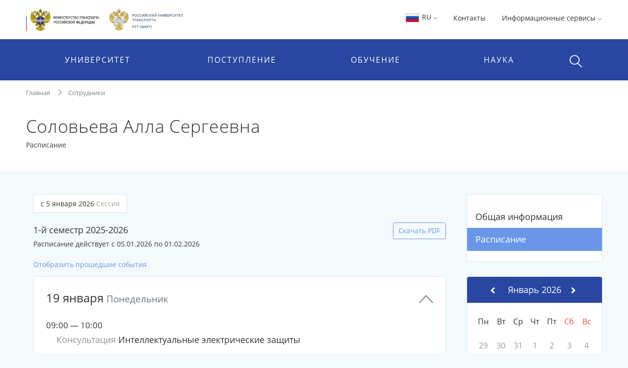

--- FILE ---
content_type: text/html;charset=UTF-8
request_url: https://rut-miit.ru/people/46842/timetable
body_size: 15657
content:






    <!DOCTYPE html>
    <html lang="ru"
>
    <head>

<meta charset="utf-8">
<meta http-equiv="X-UA-Compatible" content="IE=edge">
<meta name="viewport" content="width=device-width, initial-scale=1, shrink-to-fit=no, maximum-scale=1, user-scalable=no">
<title>Расписание | Соловьева Алла Сергеевна | РУТ (МИИТ)</title>
<link rel="apple-touch-icon-precomposed" sizes="57x57" href="/content/apple-icon-57x57.png?id_wm=803934">
<link rel="apple-touch-icon-precomposed" sizes="60x60" href="/content/apple-icon-60x60.png?id_wm=803936">
<link rel="apple-touch-icon-precomposed" sizes="72x72" href="/content/apple-icon-72x72.png?id_wm=803938">
<link rel="apple-touch-icon-precomposed" sizes="76x76" href="/content/apple-icon-76x76.png?id_wm=803940">
<link rel="apple-touch-icon-precomposed" sizes="114x114" href="/content/apple-icon-114x114.png?id_wm=803942">
<link rel="apple-touch-icon-precomposed" sizes="120x120" href="/content/apple-icon-120x120.png?id_wm=803944">
<link rel="apple-touch-icon-precomposed" sizes="144x144" href="/content/apple-icon-144x144.png?id_wm=803946">
<link rel="apple-touch-icon-precomposed" sizes="152x152" href="/content/apple-icon-152x152.png?id_wm=803948">
<link rel="apple-touch-icon-precomposed" sizes="180x180" href="/content/apple-icon-180x180.png?id_wm=803950">
<link rel="shortcut icon" type="image/png" sizes="16x16" href="/content/favicon-16x16.png?id_wm=803914">
<link rel="shortcut icon" type="image/png" sizes="32x32" href="/content/favicon-32x32.png?id_wm=803916">
<link rel="shortcut icon" type="image/png" sizes="96x96" href="/content/favicon-96x96.png?id_wm=803918">
<link rel="shortcut icon" type="image/png" sizes="192x192" href="/content/android-icon-192x192.png?id_wm=803932">
<link rel="shortcut icon" type="image/x-icon" href="/content/favicon.ico?id_wm=803912">

<meta name="application-name" content="&nbsp;"/>
<link rel="manifest" href="/content/manifest.json?id_wm=803952">
<meta name="msapplication-TileImage" content="/content/ms-icon-144x144.png?id_wm=803920">



<link rel="stylesheet" href="/resources/css/core.17a4da90.css">
<link rel="stylesheet" href="/resources/css/main.5facb75a.css">





<!--[if lt IE 9]>
<script src="https://oss.maxcdn.com/html5shiv/3.7.3/html5shiv.min.js"></script>
<script src="https://oss.maxcdn.com/respond/1.4.2/respond.min.js"></script>
<![endif]-->

<script>
    window._serviceParameters = {
        "context_path": "",
        "id_lang": 1
    }
</script>


<link rel="alternate" type="application/rss+xml" title="RSS" href="/rss" />

<meta name="twitter:site" content="@miit_ru" />

<link rel="canonical" href="http://rut-miit.ru/people/46842/timetable">
<meta property="og:url" content="http://rut-miit.ru/people/46842/timetable"/>
<meta property="og:type" content="website"/>
<meta property="og:locale" content="ru">
<meta property="og:site_name" content="Официальный сайт Российского университета транспорта | РУТ (МИИТ)"/>
<meta property="og:title" content="Расписание | Соловьева Алла Сергеевна | РУТ (МИИТ)"/>


<script type="text/javascript" >
   (function(m,e,t,r,i,k,a){m[i]=m[i]||function(){(m[i].a=m[i].a||[]).push(arguments)};
   m[i].l=1*new Date();k=e.createElement(t),a=e.getElementsByTagName(t)[0],k.async=1,k.src=r,a.parentNode.insertBefore(k,a)})
   (window, document, "script", "https://mc.yandex.ru/metrika/tag.js", "ym");

   ym(83391895, "init", {
        clickmap:true,
        trackLinks:true,
        accurateTrackBounce:true
   });
</script>
<noscript><div><img src="https://mc.yandex.ru/watch/83391895" style="position:absolute; left:-9999px;" alt="" /></div></noscript>
<!-- Top.Mail.Ru counter -->
<script type="text/javascript">
    var _tmr = window._tmr || (window._tmr = []);
    _tmr.push({id: "3615361", type: "pageView", start: (new Date()).getTime()});
    (function (d, w, id) {
        if (d.getElementById(id)) return;
        var ts = d.createElement("script"); ts.type = "text/javascript"; ts.async = true; ts.id = id;
        ts.src = "https://top-fwz1.mail.ru/js/code.js";
        var f = function () {var s = d.getElementsByTagName("script")[0]; s.parentNode.insertBefore(ts, s);};
        if (w.opera == "[object Opera]") { d.addEventListener("DOMContentLoaded", f, false); } else { f(); }
    })(document, window, "tmr-code");
</script>
<noscript><div><img src="https://top-fwz1.mail.ru/counter?id=3615361;js=na" style="position:absolute;left:-9999px;" alt="Top.Mail.Ru" /></div></noscript>
<!-- /Top.Mail.Ru counter -->

        

        <script>
            window._pageContent = [];
            function addToPageContent(id, display) {
                window._pageContent.push({"id": id, "display": display});
            }
        </script>
    </head>
    <body>

    
<header class="header">
<div class="d-none d-md-block"> 
    <div class="container">
        <div class="clearfix">
                <a href="/" class="header__logo">
                    <img src="/content/logo_flagstripe_ministryeagle_ministry_eagle_rut_2.svg?id_wm=900277" style="height: 50px;">
                </a>
            <ul class="pull-right list-unstyled list-inline">

                <li>

                    <div class="dropdown">
                        <a class="dropdown-toggle" href="#" role="button" id="langSwitcher" data-toggle="dropdown" aria-haspopup="true" aria-expanded="false">
                            <svg style="height: 26px; width: 31px;">
                                <use xlink:href="/content/collection2_07.svg?id_wm=848520#icon-ru-1"></use>
                            </svg>
                            RU
    <svg class="rotate_90 hover_60 icon_arrow"
>
        <use xlink:href="/content/svg-sprite-miit.svg?id_wm=909430#icon-arrow"></use>
    </svg>
                        </a>

                        <div class="dropdown-menu" aria-labelledby="langSwitcher">
<a href="/"
class="dropdown-item active"
>
<svg style="height: 26px; width: 31px;">
<use xlink:href="/content/collection2_07.svg?id_wm=848520#icon-ru-1"></use>
</svg>
Русский
</a><a href="/en"
class="dropdown-item "
>
<svg style="height: 26px; width: 31px;">
<use xlink:href="/content/collection2_07.svg?id_wm=848520#icon-en-1"></use>
</svg>
English
</a><a href="/content/859887.pdf?id_wm=859887"
class="dropdown-item "
target="_blank"
rel="noopener"
>
<svg style="height: 26px; width: 31px;">
<use xlink:href="/content/collection2_07.svg?id_wm=848520#icon-cn-1"></use>
</svg>
用中文
</a>                        </div>
                    </div>

                    </li>

                    <li>
                        <a href="/contacts" 
 >Контакты</a>
                    </li>
                <li>
                    <div class="dropdown">

                                <span class="dropdown-toggle" data-toggle="dropdown" aria-haspopup="true" aria-expanded="false">
                                    Информационные сервисы 
    <svg class="rotate_90 hover_60 icon_arrow"
>
        <use xlink:href="/content/svg-sprite-miit.svg?id_wm=909430#icon-arrow"></use>
    </svg>
                                </span>

                                <ul class="dropdown-menu dropdown-menu-right_no-transform user__resources">
                                <li>
                                    <a href="https://rut-miit.ru/cabinet" target="_blank"
>
                                            <div class="dropdown__icon">
    <svg 
>
        <use xlink:href="/content/svg-sprite-miit.svg?id_wm=797876#icon-set6_key"></use>
    </svg>
                                            </div>
                                        <div>
                                        <span class="dropdown__title">
                                            Личный кабинет
                                        </span>
                                            <span class="dropdown__hint">
                                                Персонифицированные сервисы
                                            </span>
                                        </div>
                                    </a>
                                </li>
                                <li>
                                    <a href="https://beehive.miit.ru/zimbra" target="_blank"
>
                                            <div class="dropdown__icon">
    <svg 
>
        <use xlink:href="/content/svg-sprite-miit.svg?id_wm=797876#icon-set6_mail"></use>
    </svg>
                                            </div>
                                        <div>
                                        <span class="dropdown__title">
                                            Корпоративная почта
                                        </span>
                                            <span class="dropdown__hint">
                                                Почтовый web-клиент Oracle Beehive (Zimbra)
                                            </span>
                                        </div>
                                    </a>
                                </li>
                                <li>
                                    <a href="https://office.com" target="_blank"
>
                                            <div class="dropdown__icon">
    <svg 
>
        <use xlink:href="/content/collection2_07.svg?id_wm=848520#icon-microsoft"></use>
    </svg>
                                            </div>
                                        <div>
                                        <span class="dropdown__title">
                                            Microsoft 365
                                        </span>
                                            <span class="dropdown__hint">
                                                Облачная среда для коммуникации и совместной работы
                                            </span>
                                        </div>
                                    </a>
                                </li>
                                <li>
                                    <a href="https://beehive.miit.ru/teamcollab" target="_blank"
>
                                            <div class="dropdown__icon">
    <svg 
>
        <use xlink:href="/content/svg-sprite-miit.svg?id_wm=797876#icon-set6_community-b"></use>
    </svg>
                                            </div>
                                        <div>
                                        <span class="dropdown__title">
                                            Коллективная работа
                                        </span>
                                            <span class="dropdown__hint">
                                                Приложение поддержки коллективной работы Oracle Beehive Team Collaboration
                                            </span>
                                        </div>
                                    </a>
                                </li>
                                <li>
                                    <a href="https://my.miit.ru/cms" target="_blank"
>
                                        <div>
                                        <span class="dropdown__title">
                                            Система управления контентом портала
                                        </span>
                                            <span class="dropdown__hint">
                                                Система управления контентом CMS
                                            </span>
                                        </div>
                                    </a>
                                </li>
                                <li>
                                    <a href="https://uag1.miit.ru/" target="_blank"
>
                                        <div>
                                        <span class="dropdown__title">
                                            Виртуальный рабочий стол
                                        </span>
                                            <span class="dropdown__hint">
                                                Доступ к виртуальной рабочей станции VDI в университетском облаке (vmware Horizon)
                                            </span>
                                        </div>
                                    </a>
                                </li>
                                    <li role="separator" class="divider"></li>
                                    <li>
                                        <a href="/services" 
>
                                            <div class="dropdown__icon">

                                            </div>
                                            <div>
                                                <span class="dropdown__title">Другие...</span>
                                            </div>
                                        </a>
                                    </li>
                                </ul>
                    </div>
                </li>




            </ul>
        </div>
    </div>
</div>    <div class="header__menu-wrap">
        


<div class="mob-menu mob-menu_with-logo">
    <div class="mob-menu__nav">
                <span class="mob-menu__toggle burger-wrap">
    <svg class="icon_burger"
>
        <use xlink:href="/content/svg-sprite-miit.svg?id_wm=909430#icon-set10_burger"></use>
    </svg>
                    <span class="badge badge_red js-сcount-notifications"></span>
                </span>
        <div class="mob-menu__nav-list">
            <div>

                <style>
                    .mob-menu__lang-switcher {
                        position:absolute;
                        left:10px;
                        top: 10px;
                    }

                    .mob-menu__lang-switcher:hover, .mob-menu__lang-switcher:active {
                        background: rgba(255,255,255,.3);
                    }

                    .mob-menu__lang-switcher .dropdown-toggle {
                        display: inline-block;
                        padding: 6px 8px;
                        color: white;
                        font-size: 18px;
                    }

                    .mob-menu__lang-switcher .dropdown-toggle:hover
                        ,.mob-menu__lang-switcher .dropdown-toggle:active {
                        text-decoration: none;
                        color: white;
                        opacity: 0.6;
                    }
                </style>
                <div class="mob-menu__lang-switcher">
                <div class="dropdown">
                    <a class="dropdown-toggle" href="#" role="button" id="langSwitcherMobile" data-toggle="dropdown" aria-haspopup="true" aria-expanded="false">
                        <svg style="height: 26px; width: 31px;">
                            <use xlink:href="/content/collection2_07.svg?id_wm=848520#icon-ru-1"></use>
                        </svg>
                        RU
    <svg class="rotate_90 hover_60 icon_arrow"
>
        <use xlink:href="/content/svg-sprite-miit.svg?id_wm=909430#icon-arrow"></use>
    </svg>
                    </a>

                    <div class="dropdown-menu" aria-labelledby="langSwitcherMobile">
<a href="/"
class="dropdown-item active"
>
<svg style="height: 26px; width: 31px;">
<use xlink:href="/content/collection2_07.svg?id_wm=848520#icon-ru-1"></use>
</svg>
Русский
</a><a href="/en"
class="dropdown-item "
>
<svg style="height: 26px; width: 31px;">
<use xlink:href="/content/collection2_07.svg?id_wm=848520#icon-en-1"></use>
</svg>
English
</a><a href="/content/859887.pdf?id_wm=859887"
class="dropdown-item "
target="_blank"
rel="noopener"
>
<svg style="height: 26px; width: 31px;">
<use xlink:href="/content/collection2_07.svg?id_wm=848520#icon-cn-1"></use>
</svg>
用中文
</a>                    </div>
                </div>
                </div>

                        <span class="mob-menu__toggle">
    <svg class="icon_cross"
>
        <use xlink:href="/content/svg-sprite-miit.svg?id_wm=909430#icon-cross"></use>
    </svg>
                        </span>
                <div class="mob-menu__nav-logo__wrapper">
                    <a href="/" class="mob-menu__nav-logo">

    <svg class="logo-eagle_mobile-menu"
>
        <use xlink:href="/content/logo-svg-sprite-miit.svg?id_wm=803405#icon-set1_logo_eagle"></use>
    </svg>

                    </a>
                </div>
                <ul class="mob-menu__nav-main">
                                <li>
                                    <a href="javascript:void(0);" title=""
                                       class="mob-menu__nav-main-title">УНИВЕРСИТЕТ</a>
                                    <div class="mob-menu__nav-main-sub">
                                        <div class="mob-menu__prev">
                                    <span class="icon-wrap">
    <svg class="icon_arrow rotate_180"
>
        <use xlink:href="/content/svg-sprite-miit.svg?id_wm=909430#icon-arrow"></use>
    </svg>
                                    </span>
                                            <span>К списку</span>
                                        </div>
                                        <ul class="mob-menu__nav-main-sub-links">
                                        <li>
                                            <a href="/org/info" 
 >
                                                <h6>Университет сегодня</h6>
                                                    <small>Общая информация, руководство, фотогалерея</small>
                                            </a>
                                        </li>
                                        <li>
                                            <a href="/depts" 
 >
                                                <h6>Структура</h6>
                                                    <small>Перечень структурных подразделений</small>
                                            </a>
                                        </li>
                                        <li>
                                            <a href="/org/projects/priority2030" 
 >
                                                <h6>Приоритет 2030</h6>
                                                    <small>Лидерами становятся</small>
                                            </a>
                                        </li>
                                        <li>
                                            <a href="/contacts" 
 >
                                                <h6>Контактная информация</h6>
                                            </a>
                                        </li>
                                        <li>
                                            <a href="/org/history" 
 >
                                                <h6>История</h6>
                                            </a>
                                        </li>
                                        <li>
                                            <a href="https_cleverut_ru_giftbox" 
 >
                                                <h6>Партнерам РУТ (МИИТ)</h6>
                                            </a>
                                        </li>
                                        <li>
                                            <a href="/org/dormitory" 
 >
                                                <h6>Общежития</h6>
                                            </a>
                                        </li>
                                        <li>
                                            <a href="/sveden" 
 >
                                                <h6>Сведения об образовательной организации</h6>
                                            </a>
                                        </li>
                                        <li>
                                            <a href="https://rut-kts-cis.ru/" 
 >
                                                <h6>Базовая организация СНГ</h6>
                                            </a>
                                        </li>
                                        <li>
                                            <a href="/org/projects" 
 >
                                                <h6>Мероприятия и проекты</h6>
                                            </a>
                                        </li>
                                        <li>
                                            <a href="/press-office/links" 
 >
                                                <h6>Пресс-центр</h6>
                                            </a>
                                        </li>
                                        <li>
                                            <a href="/people" 
 >
                                                <h6>Преподаватели и сотрудники</h6>
                                            </a>
                                        </li>
                                        <li>
                                            <a href="/org/social/student-live" 
 >
                                                <h6>Студенческая жизнь</h6>
                                            </a>
                                        </li>
                                        <li>
                                            <a href="/org/anti-corruption" 
 >
                                                <h6>Противодействие коррупции</h6>
                                            </a>
                                        </li>
                                        <li>
                                            <a href="https://miit.ru/page/192077" 
 >
                                                <h6>ФУМО</h6>
                                            </a>
                                        </li>
                                        </ul>
                                    </div>
                                </li>
                                <li>
                                    <a href="javascript:void(0);" title=""
                                       class="mob-menu__nav-main-title">ПОСТУПЛЕНИЕ</a>
                                    <div class="mob-menu__nav-main-sub">
                                        <div class="mob-menu__prev">
                                    <span class="icon-wrap">
    <svg class="icon_arrow rotate_180"
>
        <use xlink:href="/content/svg-sprite-miit.svg?id_wm=909430#icon-arrow"></use>
    </svg>
                                    </span>
                                            <span>К списку</span>
                                        </div>
                                        <ul class="mob-menu__nav-main-sub-links">
                                        <li>
                                            <a href="/admissions?level=4&training=20773&cities=1" 
 >
                                                <h6>Страница для поступающих</h6>
                                                    <small>Самая важная информация в одном месте</small>
                                            </a>
                                        </li>
                                        <li>
                                            <a href="/admissions/degrees" 
 >
                                                <h6>План приёма, рейтинг</h6>
                                                    <small>Список, сроки, условия сдачи</small>
                                            </a>
                                        </li>
                                        <li>
                                            <a href="/admissions/office" 
 >
                                                <h6>Приёмная комиссия</h6>
                                                    <small>Правила приёма, льготы, контакты и другое </small>
                                            </a>
                                        </li>
                                        <li>
                                            <a href="/page/48051" 
 >
                                                <h6>Стоимость обучения</h6>
                                            </a>
                                        </li>
                                        <li>
                                            <a href="/https_cleverut_ru" target="_blank"
 >
                                                <h6>Школьникам</h6>
                                            </a>
                                        </li>
                                        <li>
                                            <a href="/admissions/office/130002" 
 >
                                                <h6>Перевод и восстановление</h6>
                                            </a>
                                        </li>
                                        <li>
                                            <a href="/aspirantura/admission" 
 >
                                                <h6>Аспирантура и докторантура</h6>
                                            </a>
                                        </li>
                                        <li>
                                            <a href="/page/120705" 
 >
                                                <h6>Прием на обучение иностранных граждан</h6>
                                            </a>
                                        </li>
                                        <li>
                                            <a href="/admissions/open-days" 
 >
                                                <h6>Дни открытых дверей</h6>
                                            </a>
                                        </li>
                                        <li>
                                            <a href="/olympiads" 
 >
                                                <h6>Олимпиады и конкурсы</h6>
                                            </a>
                                        </li>
                                        <li>
                                            <a href="/news?category_id=1543" 
 >
                                                <h6>Университетские субботы</h6>
                                            </a>
                                        </li>
                                        <li>
                                            <a href="/edu/further" 
 >
                                                <h6>Дополнительное профессиональное образование</h6>
                                            </a>
                                        </li>
                                        <li>
                                            <a href="/edu/programs-list" 
 >
                                                <h6>Образовательные программы</h6>
                                            </a>
                                        </li>
                                        </ul>
                                    </div>
                                </li>
                                <li>
                                    <a href="javascript:void(0);" title=""
                                       class="mob-menu__nav-main-title">ОБУЧЕНИЕ</a>
                                    <div class="mob-menu__nav-main-sub">
                                        <div class="mob-menu__prev">
                                    <span class="icon-wrap">
    <svg class="icon_arrow rotate_180"
>
        <use xlink:href="/content/svg-sprite-miit.svg?id_wm=909430#icon-arrow"></use>
    </svg>
                                    </span>
                                            <span>К списку</span>
                                        </div>
                                        <ul class="mob-menu__nav-main-sub-links">
                                        <li>
                                            <a href="/timetable" 
 >
                                                <h6>Расписание</h6>
                                                    <small>Занятий и сессии</small>
                                            </a>
                                        </li>
                                        <li>
                                            <a href="https://rut-miit.ru/cabinet" 
 >
                                                <h6>Успеваемость и рейтинг</h6>
                                                    <small>Модульно-рейтинговая система, портфолио</small>
                                            </a>
                                        </li>
                                        <li>
                                            <a href="/edu/programs" target="_blank"
 >
                                                <h6>Специальности</h6>
                                                    <small>Специальности и направления подготовки</small>
                                            </a>
                                        </li>
                                        <li>
                                            <a href="/page/2485" 
 >
                                                <h6>Лицензия и аккредитация</h6>
                                            </a>
                                        </li>
                                        <li>
                                            <a href="/edu/new-education-project" 
 >
                                                <h6>Проект «Новое образование»</h6>
                                            </a>
                                        </li>
                                        <li>
                                            <a href="/page/4390" 
 >
                                                <h6>Довузовская подготовка</h6>
                                            </a>
                                        </li>
                                        <li>
                                            <a href="/page/4391" 
 >
                                                <h6>Среднее профессиональное образование</h6>
                                            </a>
                                        </li>
                                        <li>
                                            <a href="https://www.miit.ru/page/190991" 
 >
                                                <h6>Академические отпуска</h6>
                                            </a>
                                        </li>
                                        <li>
                                            <a href="/aspirantura/131466" 
 >
                                                <h6>Аспирантура и докторантура</h6>
                                            </a>
                                        </li>
                                        <li>
                                            <a href="/page/2501" 
 >
                                                <h6>Библиотека</h6>
                                            </a>
                                        </li>
                                        <li>
                                            <a href="/edu/project-activity" 
 >
                                                <h6>Проектная деятельность</h6>
                                            </a>
                                        </li>
                                        </ul>
                                    </div>
                                </li>
                                <li>
                                    <a href="javascript:void(0);" title=""
                                       class="mob-menu__nav-main-title">НАУКА</a>
                                    <div class="mob-menu__nav-main-sub">
                                        <div class="mob-menu__prev">
                                    <span class="icon-wrap">
    <svg class="icon_arrow rotate_180"
>
        <use xlink:href="/content/svg-sprite-miit.svg?id_wm=909430#icon-arrow"></use>
    </svg>
                                    </span>
                                            <span>К списку</span>
                                        </div>
                                        <ul class="mob-menu__nav-main-sub-links">
                                        <li>
                                            <a href="/aspirantura" 
 >
                                                <h6>Аспирантура и докторантура</h6>
                                                    <small>Диссертационные советы, защиты, нормативные документы</small>
                                            </a>
                                        </li>
                                        <li>
                                            <a href="/science/research" 
 >
                                                <h6>Научные исследования</h6>
                                                    <small>Фундаментальные исследования, строительство, цифровой транспорт и др.</small>
                                            </a>
                                        </li>
                                        <li>
                                            <a href="/science/pub" 
 >
                                                <h6>Публикации ученых</h6>
                                                    <small>Публикации ученых в международных базах цитирования и список журналов</small>
                                            </a>
                                        </li>
                                        <li>
                                            <a href="/science/actions/170128" 
 >
                                                <h6>Конференции, конкурсы, выставки</h6>
                                            </a>
                                        </li>
                                        <li>
                                            <a href="/science/scientific-schools" 
 >
                                                <h6>Научные школы</h6>
                                            </a>
                                        </li>
                                        <li>
                                            <a href="/science/intellectual-property/172125" 
 >
                                                <h6>Интеллектуальная собственность</h6>
                                            </a>
                                        </li>
                                        <li>
                                            <a href="/science/sovmoluch" 
 >
                                                <h6>Молодежная наука</h6>
                                            </a>
                                        </li>
                                        <li>
                                            <a href="/science/information/175021" 
 >
                                                <h6>Полезная информация</h6>
                                            </a>
                                        </li>
                                        </ul>
                                    </div>
                                </li>
                </ul>
            </div>
                    
<style>

    .header .mob-menu__nav-bottom>li {
        width: 50%;
    }
</style>

<ul class="mob-menu__nav-bottom">
        <li>
            <a href="/contacts" 
 >Контакты</a>
        </li>
    <li>
        <a href="#" class="mob-menu__nav-main-title mob-menu__nav-main-title2">Ресурсы</a>
        <div class="mob-menu__nav-main-sub">
            <div class="mob-menu__prev">
                <span class="icon-wrap">
    <svg class="icon_arrow rotate_180"
>
        <use xlink:href="/content/svg-sprite-miit.svg?id_wm=909430#icon-arrow"></use>
    </svg>
                </span>
                <span>К списку</span>
            </div>

            <ul class="mob-menu__nav-main-sub-links">
                    <li>
                        <a href="https://rut-miit.ru/cabinet" target="_blank"
>
                            <h6>Личный кабинет</h6>
                            <small>Персонифицированные сервисы</small>
                        </a>
                    </li>
                    <li>
                        <a href="https://beehive.miit.ru/zimbra" target="_blank"
>
                            <h6>Корпоративная почта</h6>
                            <small>Почтовый web-клиент Oracle Beehive (Zimbra)</small>
                        </a>
                    </li>
                    <li>
                        <a href="https://office.com" target="_blank"
>
                            <h6>Microsoft 365</h6>
                            <small>Облачная среда для коммуникации и совместной работы</small>
                        </a>
                    </li>
                    <li>
                        <a href="https://beehive.miit.ru/teamcollab" target="_blank"
>
                            <h6>Коллективная работа</h6>
                            <small>Приложение поддержки коллективной работы Oracle Beehive Team Collaboration</small>
                        </a>
                    </li>
                    <li>
                        <a href="https://my.miit.ru/cms" target="_blank"
>
                            <h6>Система управления контентом портала</h6>
                            <small>Система управления контентом CMS</small>
                        </a>
                    </li>
                    <li>
                        <a href="https://uag1.miit.ru/" target="_blank"
>
                            <h6>Виртуальный рабочий стол</h6>
                            <small>Доступ к виртуальной рабочей станции VDI в университетском облаке (vmware Horizon)</small>
                        </a>
                    </li>
                    <li>
                        <a href="/services" 
>
                            <h6>Другие...</h6>
                        </a>
                    </li>
            </ul>

        </div>
    </li>


</ul>
        </div>
    </div>

<a href="/"
class="text-nowrap mob-menu__logo"
>
<span>РУТ <span class="parenthesis">(</span>МИИТ<span class="parenthesis">)</span></span>
<svg><use xlink:href="/content/logo_T_title.svg?id_wm=874196#Layer_1"></use></svg>
</a>
    <div class="menu__search__wrap">
        <div class="menu__search menu__search_mob">
            <a class="menu__search-toggle" href="javascript:void(0);" title="">
    <svg class="icon_search"
>
        <use xlink:href="/content/svg-sprite-miit.svg?id_wm=909430#icon-set10_search"></use>
    </svg>
    <svg class="icon_cross"
>
        <use xlink:href="/content/svg-sprite-miit.svg?id_wm=909430#icon-cross"></use>
    </svg>
            </a>
            <form action="/search" class="menu__search-form">
                <div class="form-group">
                    <input type="search" name="q" class="form-control" placeholder="Поиск по сайту"/>

                </div>
            </form>
        </div>
    </div>

</div> 
<div class="container d-none d-md-block">
    <ul class="nav__list">
        
<li>
            <span class="nav__drop-title">
                            Университет
                        </span>

            <div class="nav__drop-list">
                <div class="container">
                    <div class="row">

                        <div class="col-4">
                            <ul class="list-unstyled">
                                        <li>
                                    <a href="/org/info">
                                        <span class="nav__drop-list-icon">
    <svg class="icon_building"
>
        <use xlink:href="/content/svg-sprite-miit.svg?id_wm=909430#icon-set7_building"></use>
    </svg>
                                        </span>
                                        <span class="nav__drop-list-label">
                                            <h6>Университет сегодня</h6>
                                            <small>Общая информация, руководство, фотогалерея</small>
                                        </span>
                                    </a>
                                </li>
                                        <li>
                                    <a href="/depts">
                                        <span class="nav__drop-list-icon">
    <svg class="icon_building"
>
        <use xlink:href="/content/svg-sprite-miit.svg?id_wm=909430#icon-set7_hierarchy"></use>
    </svg>
                                        </span>
                                        <span class="nav__drop-list-label">
                                            <h6>Структура</h6>
                                            <small>Перечень структурных подразделений</small>
                                        </span>
                                    </a>
                                </li>
                                        <li>
                                    <a href="/org/projects/priority2030">
                                        <span class="nav__drop-list-icon">
    <svg class="icon_building"
>
        <use xlink:href="/content/svg-sprite-miit.svg?id_wm=909430#icon-set7_page"></use>
    </svg>
                                        </span>
                                        <span class="nav__drop-list-label">
                                            <h6>Приоритет 2030</h6>
                                            <small>Лидерами становятся</small>
                                        </span>
                                    </a>
                                </li>
                                </ul>
                            </div>


                            <div class="col-4">
                                <ul class="list-unstyled">
                                        <li>
                                            <a href="/contacts" class="nav__drop-list-label">
                                                Контактная информация
                                            </a>
                                        </li>
                                        <li>
                                            <a href="/org/history" class="nav__drop-list-label">
                                                История
                                            </a>
                                        </li>
                                        <li>
                                            <a href="https_cleverut_ru_giftbox" class="nav__drop-list-label">
                                                Партнерам РУТ (МИИТ)
                                            </a>
                                        </li>
                                        <li>
                                            <a href="/org/dormitory" class="nav__drop-list-label">
                                                Общежития
                                            </a>
                                        </li>
                                        <li>
                                            <a href="/sveden" class="nav__drop-list-label">
                                                Сведения об образовательной организации
                                            </a>
                                        </li>
                                        <li>
                                            <a href="https://rut-kts-cis.ru/" class="nav__drop-list-label">
                                                Базовая организация СНГ
                                            </a>
                                        </li>
                                </ul>
                            </div>


                            <div class="col-4">
                                <ul class="list-unstyled">
                                        <li>
                                            <a href="/org/projects" class="nav__drop-list-label">
                                                Мероприятия и проекты
                                            </a>
                                        </li>
                                        <li>
                                            <a href="/press-office/links" class="nav__drop-list-label">
                                                Пресс-центр
                                            </a>
                                        </li>
                                        <li>
                                            <a href="/people" class="nav__drop-list-label">
                                                Преподаватели и сотрудники
                                            </a>
                                        </li>
                                        <li>
                                            <a href="/org/social/student-live" class="nav__drop-list-label">
                                                Студенческая жизнь
                                            </a>
                                        </li>
                                        <li>
                                            <a href="/org/anti-corruption" class="nav__drop-list-label">
                                                Противодействие коррупции
                                            </a>
                                        </li>
                                        <li>
                                            <a href="https://miit.ru/page/192077" class="nav__drop-list-label">
                                                ФУМО
                                            </a>
                                        </li>
                                </ul>
                            </div>

                        </div>
                    </div>
                </div>
            </li>
<li>
            <span class="nav__drop-title">
                            Поступление
                        </span>

            <div class="nav__drop-list">
                <div class="container">
                    <div class="row">

                        <div class="col-4">
                            <ul class="list-unstyled">
                                        <li>
                                    <a href="/admissions?level=4&training=20773&cities=1">
                                        <span class="nav__drop-list-icon">
    <svg class="icon_compass"
>
        <use xlink:href="/content/svg-sprite-miit.svg?id_wm=909430#icon-set7_compass"></use>
    </svg>
                                        </span>
                                        <span class="nav__drop-list-label">
                                            <h6>Страница для поступающих</h6>
                                            <small>Самая важная информация в одном месте</small>
                                        </span>
                                    </a>
                                </li>
                                        <li>
                                    <a href="/admissions/degrees">
                                        <span class="nav__drop-list-icon">
    <svg class="icon_stars-list"
>
        <use xlink:href="/content/svg-sprite-miit.svg?id_wm=909430#icon-set7_stars-list"></use>
    </svg>
                                        </span>
                                        <span class="nav__drop-list-label">
                                            <h6>План приёма, рейтинг</h6>
                                            <small>Список, сроки, условия сдачи</small>
                                        </span>
                                    </a>
                                </li>
                                        <li>
                                    <a href="/admissions/office">
                                        <span class="nav__drop-list-icon">
    <svg class="icon_pencil-ruler"
>
        <use xlink:href="/content/svg-sprite-miit.svg?id_wm=909430#icon-set6_community-b"></use>
    </svg>
                                        </span>
                                        <span class="nav__drop-list-label">
                                            <h6>Приёмная комиссия</h6>
                                            <small>Правила приёма, льготы, контакты и другое </small>
                                        </span>
                                    </a>
                                </li>
                                </ul>
                            </div>


                            <div class="col-4">
                                <ul class="list-unstyled">
                                        <li>
                                            <a href="/page/48051" class="nav__drop-list-label">
                                                Стоимость обучения
                                            </a>
                                        </li>
                                        <li>
                                            <a href="/https_cleverut_ru" class="nav__drop-list-label">
                                                Школьникам
                                            </a>
                                        </li>
                                        <li>
                                            <a href="/admissions/office/130002" class="nav__drop-list-label">
                                                Перевод и восстановление
                                            </a>
                                        </li>
                                        <li>
                                            <a href="/aspirantura/admission" class="nav__drop-list-label">
                                                Аспирантура и докторантура
                                            </a>
                                        </li>
                                        <li>
                                            <a href="/page/120705" class="nav__drop-list-label">
                                                Прием на обучение иностранных граждан
                                            </a>
                                        </li>
                                </ul>
                            </div>


                            <div class="col-4">
                                <ul class="list-unstyled">
                                        <li>
                                            <a href="/admissions/open-days" class="nav__drop-list-label">
                                                Дни открытых дверей
                                            </a>
                                        </li>
                                        <li>
                                            <a href="/olympiads" class="nav__drop-list-label">
                                                Олимпиады и конкурсы
                                            </a>
                                        </li>
                                        <li>
                                            <a href="/news?category_id=1543" class="nav__drop-list-label">
                                                Университетские субботы
                                            </a>
                                        </li>
                                        <li>
                                            <a href="/edu/further" class="nav__drop-list-label">
                                                Дополнительное профессиональное образование
                                            </a>
                                        </li>
                                        <li>
                                            <a href="/edu/programs-list" class="nav__drop-list-label">
                                                Образовательные программы
                                            </a>
                                        </li>
                                </ul>
                            </div>

                        </div>
                    </div>
                </div>
            </li>
    </ul>
    
    <ul class="nav__list nav__list_right">
<li>
            <span class="nav__drop-title">
                            Обучение
                        </span>

            <div class="nav__drop-list">
                <div class="container">
                    <div class="row">

                        <div class="col-4">
                            <ul class="list-unstyled">
                                        <li>
                                    <a href="/timetable">
                                        <span class="nav__drop-list-icon">
    <svg class="icon_calendar-c"
>
        <use xlink:href="/content/svg-sprite-miit.svg?id_wm=909430#icon-set7_calendar-c"></use>
    </svg>
                                        </span>
                                        <span class="nav__drop-list-label">
                                            <h6>Расписание</h6>
                                            <small>Занятий и сессии</small>
                                        </span>
                                    </a>
                                </li>
                                        <li>
                                    <a href="https://rut-miit.ru/cabinet">
                                        <span class="nav__drop-list-icon">
    <svg class="icon_diagramma"
>
        <use xlink:href="/content/svg-sprite-miit.svg?id_wm=909430#icon-set7_diagramma"></use>
    </svg>
                                        </span>
                                        <span class="nav__drop-list-label">
                                            <h6>Успеваемость и рейтинг</h6>
                                            <small>Модульно-рейтинговая система, портфолио</small>
                                        </span>
                                    </a>
                                </li>
                                        <li>
                                    <a href="/edu/programs">
                                        <span class="nav__drop-list-icon">
    <svg class="icon_pencil-ruler"
>
        <use xlink:href="/content/svg-sprite-miit.svg?id_wm=909430#icon-set7_pencil-ruler"></use>
    </svg>
                                        </span>
                                        <span class="nav__drop-list-label">
                                            <h6>Специальности</h6>
                                            <small>Специальности и направления подготовки</small>
                                        </span>
                                    </a>
                                </li>
                                </ul>
                            </div>


                            <div class="col-4">
                                <ul class="list-unstyled">
                                        <li>
                                            <a href="/page/2485" class="nav__drop-list-label">
                                                Лицензия и аккредитация
                                            </a>
                                        </li>
                                        <li>
                                            <a href="/edu/new-education-project" class="nav__drop-list-label">
                                                Проект «Новое образование»
                                            </a>
                                        </li>
                                        <li>
                                            <a href="/page/4390" class="nav__drop-list-label">
                                                Довузовская подготовка
                                            </a>
                                        </li>
                                        <li>
                                            <a href="/page/4391" class="nav__drop-list-label">
                                                Среднее профессиональное образование
                                            </a>
                                        </li>
                                        <li>
                                            <a href="https://www.miit.ru/page/190991" class="nav__drop-list-label">
                                                Академические отпуска
                                            </a>
                                        </li>
                                </ul>
                            </div>


                            <div class="col-4">
                                <ul class="list-unstyled">
                                        <li>
                                            <a href="/aspirantura/131466" class="nav__drop-list-label">
                                                Аспирантура и докторантура
                                            </a>
                                        </li>
                                        <li>
                                            <a href="/page/2501" class="nav__drop-list-label">
                                                Библиотека
                                            </a>
                                        </li>
                                        <li>
                                            <a href="/edu/project-activity" class="nav__drop-list-label">
                                                Проектная деятельность
                                            </a>
                                        </li>
                                </ul>
                            </div>

                        </div>
                    </div>
                </div>
            </li>
<li>
            <span class="nav__drop-title">
                            Наука
                        </span>

            <div class="nav__drop-list">
                <div class="container">
                    <div class="row">

                        <div class="col-4">
                            <ul class="list-unstyled">
                                        <li>
                                    <a href="/aspirantura">
                                        <span class="nav__drop-list-icon">
    <svg class="icon_portfolio"
>
        <use xlink:href="/content/svg-sprite-miit.svg?id_wm=909430#icon-set7_portfolio"></use>
    </svg>
                                        </span>
                                        <span class="nav__drop-list-label">
                                            <h6>Аспирантура и докторантура</h6>
                                            <small>Диссертационные советы, защиты, нормативные документы</small>
                                        </span>
                                    </a>
                                </li>
                                        <li>
                                    <a href="/science/research">
                                        <span class="nav__drop-list-icon">
    <svg class="icon_microscope"
>
        <use xlink:href="/content/svg-sprite-miit.svg?id_wm=909430#icon-set7_microscope"></use>
    </svg>
                                        </span>
                                        <span class="nav__drop-list-label">
                                            <h6>Научные исследования</h6>
                                            <small>Фундаментальные исследования, строительство, цифровой транспорт и др.</small>
                                        </span>
                                    </a>
                                </li>
                                        <li>
                                    <a href="/science/pub">
                                        <span class="nav__drop-list-icon">
    <svg class="icon_academic-cap-b"
>
        <use xlink:href="/content/svg-sprite-miit.svg?id_wm=909430#icon-set7_academic-cap-b"></use>
    </svg>
                                        </span>
                                        <span class="nav__drop-list-label">
                                            <h6>Публикации ученых</h6>
                                            <small>Публикации ученых в международных базах цитирования и список журналов</small>
                                        </span>
                                    </a>
                                </li>
                                </ul>
                            </div>


                            <div class="col-4">
                                <ul class="list-unstyled">
                                        <li>
                                            <a href="/science/actions/170128" class="nav__drop-list-label">
                                                Конференции, конкурсы, выставки
                                            </a>
                                        </li>
                                        <li>
                                            <a href="/science/scientific-schools" class="nav__drop-list-label">
                                                Научные школы
                                            </a>
                                        </li>
                                        <li>
                                            <a href="/science/intellectual-property/172125" class="nav__drop-list-label">
                                                Интеллектуальная собственность
                                            </a>
                                        </li>
                                </ul>
                            </div>


                            <div class="col-4">
                                <ul class="list-unstyled">
                                        <li>
                                            <a href="/science/sovmoluch" class="nav__drop-list-label">
                                                Молодежная наука
                                            </a>
                                        </li>
                                        <li>
                                            <a href="/science/information/175021" class="nav__drop-list-label">
                                                Полезная информация
                                            </a>
                                        </li>
                                </ul>
                            </div>

                        </div>
                    </div>
                </div>
            </li>
        
        <li>
            <div class="menu__search">
                <span class="menu__search-toggle">
    <svg class="icon_search"
>
        <use xlink:href="/content/svg-sprite-miit.svg?id_wm=909430#icon-set10_search"></use>
    </svg>
    <svg class="icon_cross"
>
        <use xlink:href="/content/svg-sprite-miit.svg?id_wm=909430#icon-cross"></use>
    </svg>
                </span>

                <div class="menu__search-wrap container">
                    <form action="/search" class="menu__search-form">
                        <div class="form-group">
                            <span class="btn-search">
    <svg class="icon_search"
>
        <use xlink:href="/content/svg-sprite-miit.svg?id_wm=909430#icon-set10_search"></use>
    </svg>
                            </span>
                            <input
                                    name="q"
                                    value=""
                                    type="search"
                                    class="form-control"
                                    placeholder="Поиск по книгам, преподавателям, студентам и страницам"
                            />
                        </div>
                    </form>
                </div>

            </div>
        </li>
    </ul>
</div>    </div>
</header>

    <div class="wrap">

    <section class="page page-has-sidebar">




<div class="page__header ">
    <div class="container">
            <ol class="breadcrumb d-none d-md-flex">
                    <li class="breadcrumb-item">
                        <a href="/"
                            title="РУТ (МИИТ)"
                            >Главная</a></li>
                    <li class="breadcrumb-item">
                        <a href="/people"
                            
                            >Сотрудники</a></li>
            </ol>
        <div class="row">
            <div class="col-12">
                <div class="page-header-name ">

                        <a href="/people" class="articles__icon-prev d-md-none">
    <svg class="icon_arrow rotate_180"
>
        <use xlink:href="/content/svg-sprite-miit.svg?id_wm=909430#icon-arrow"></use>
    </svg>
                        </a>
                        <h1 class="page-header-name__title">Соловьева Алла Сергеевна</h1>

                    <!-- rightHeaderFacet -->
                    
                    <!-- end of rightHeaderFacet -->
                </div>
            </div>

                <div class="col-12 d-none d-lg-block" style="margin-top: -32px; margin-bottom: 32px;">Расписание</div>
        </div>


    </div> 


</div>
            <div class="page__sub-menu page__sub-menu--tablet">
        <div class="page__sub-menu-header">
            <span class="page__sub-menu-header-icon page__sub-menu-header-icon_list">
                    <svg 
>
        <use xlink:href="/content/svg-sprite-miit.svg?id_wm=909430#icon-set10_nav-menu"></use>
    </svg>
            </span>
            <span class="page__sub-menu-header__title">
                    
                    Расписание
            </span>
            <span class="page__sub-menu-header-icon page__sub-menu-header-icon_arrow">
    <svg class="hover_60 icon_arrow rotate_90"
>
        <use xlink:href="/content/svg-sprite-miit.svg?id_wm=909430#icon-arrow"></use>
    </svg>
            </span>
        </div>
        <div class="page__sub-menu__nav">
                <a href="/people/46842"
>
Общая информация </a>
                <a href="/people/46842/timetable"
>
Расписание </a>
        </div>
    </div>




        <div class="container d-lg-flex">
            <div class="page-has-sidebar__content">

                
<style>
.page-header-addendum {
margin-top: -49px;
border-bottom: 1px solid #dee2e6;
background-color: white;
}
.timetable__grid-day-lesson {
line-height: 1.33rem;
margin-bottom: 1rem;
}
.timetable__list-timeslot:not(:last-child) {
margin-bottom: 3rem!important;
}
.nav-pills .nav-link.active, .nav-pills .show > .nav-link {
color: #fff;
background-color: #6996e7;
}
.page-header-addendum .nav-item {
border-bottom: 4px white solid;
margin-bottom: 0;
}
.page-header-addendum .nav-item.active {
border-bottom: 4px #6996e7 solid;
}
.page-header-addendum .nav-item.active .nav-link {
color: #6996e7;
}
.page-header-addendum .nav-item:not(.active):hover {
border-bottom: 4px #b6cbf4 solid;
}
.page-header-addendum .nav-tabs .nav-link {
border: 0
}
.timetable__list-intervals .nav-item .nav-link {
border: 1px solid #dfe6eb;
border-radius: 0.25rem;
}
.timetable__list-intervals .nav-item:first-child .nav-link {
border-top-right-radius: 0;
border-bottom-right-radius: 0;
}
.timetable__list-intervals .nav-item:last-child .nav-link {
border-top-left-radius: 0;
border-bottom-left-radius: 0;
}
.timetable__list-intervals .nav-item.active .nav-link {
background-color: white;
border: 1px solid #dfe6eb;
}
.timetable__weeks {
width: 100%;
margin-top: 1.5rem !important;
margin-bottom: 1.5rem !important;
}
@media (min-width: 768px) {
.timetable__weeks {
width: auto;
margin-top: 1.5rem !important;
margin-bottom: 1.5rem !important;
}
}
.nav-pills.nav-pills-outline .nav-link.active {
color: #333;
background-color: transparent;
border: 1px #6996e7 solid;
}
.nav-pills.nav-pills-outline .nav-link {
border: 1px transparent solid;
}
.timetable-icon-link {
margin-bottom: 10px;
margin-right: 10px;
}
.timetable-icon-link > svg {
margin-right: 3px;
}
.icon-academic-cap > svg {
fill: #96a7d8;
}
.icon-location > svg {
fill: #96d897;
}
</style>




    <div class="timetable__list-intervals">
        <div class="container row">

            <ul class="nav nav-tabs" role="tablist" style="border-bottom: none">
                    <li role="presentation" class="nav-item active">
                        <a class="nav-link" href="/people/46842/timetable?start=2026-01-05&type=4">
                            с 5 января 2026
                                <small>
                                    Сессия
                                </small>
                        </a>
                    </li>
            </ul>
        </div>
    </div>



    <div class="container d-flex my-4" style="justify-content: end; align-items: baseline; flex-wrap: wrap;">
            <div class="d-inline-block mr-4 order-1">
                <h5>1-й семестр 2025-2026</h5>
                    <span>
                        Расписание действует
                        с 05.01.2026
                        по 01.02.2026
                    </span>
            </div>


            <a class="btn btn-outline-primary ml-auto order-2 order-md-3" href="https://rut-miit.ru/report/public?_id=schedule-exams-people-2019&id_e=46842&start_timetable=2026-01-05&semester=1&type_timetable=4&_filename=%D0%A0%D0%B0%D1%81%D0%BF%D0%B8%D1%81%D0%B0%D0%BD%D0%B8%D0%B5-%D0%BF%D1%80%D0%B5%D0%BF%D0%BE%D0%B4%D0%B0%D0%B2%D0%B0%D1%82%D0%B5%D0%BB%D1%8F-46842"
               target="_blank">
                <span class="d-md-none">PDF</span>
                <span class="d-none d-md-inline-block">Скачать PDF</span>
            </a>


    </div>




    <div class="container">
            <script>
                window._timetableData = [{"dayNumber":6,"dayDisplay":"Суббота","dayDateDisplay":"17 января","hisdate":"2026-01-17","pastDay":true,"timeSlots":[{"slotNumber":null,"slotName":null,"slotStartDisplay":"09:00","slotEndDisplay":"10:00","events":[{"eventStartDatetime":"2026-01-17T06:00:00Z","eventEndDatetime":"2026-01-17T07:00:00Z","periodicity":"ONCE","indexEvent":1,"textTitle":"Консультация","text":"Интеллектуальные электрические защиты","noteTitle":null,"noteText":null,"badgeText":null,"badgeHint":"Консультация","roomsXml":"<premises><premise><id>715872</id><name>Аудитория 4426</name><hint><![CDATA[ГУК-4, 4426]]></hint><url><![CDATA[https://rut-miit.ru/report/public?_id=schedule-exams-room-2019&id_room=715872&start_timetable=2026-01-05&semester=&type_timetable=4&_filename=%D0%A0%D0%B0%D1%81%D0%BF%D0%B8%D1%81%D0%B0%D0%BD%D0%B8%D0%B5-%D1%8D%D0%BA%D0%B7%D0%B0%D0%BC%D0%B5%D0%BD%D0%BE%D0%B2-%D0%B0%D1%83%D0%B4%D0%B8%D1%82%D0%BE%D1%80%D0%B8%D0%B8-715872]]></url></premise></premises>","edGroupsXml":"<ed_groups><ed_group><id>193924</id><name>ТСЭ-542</name><url><![CDATA[/timetable/193924]]></url></ed_group></ed_groups>","lecturersXml":"","lecturers":[],"rooms":[{"id":715872,"name":"Аудитория 4426","url":"https://rut-miit.ru/report/public?_id=schedule-exams-room-2019&id_room=715872&start_timetable=2026-01-05&semester=&type_timetable=4&_filename=%D0%A0%D0%B0%D1%81%D0%BF%D0%B8%D1%81%D0%B0%D0%BD%D0%B8%D0%B5-%D1%8D%D0%BA%D0%B7%D0%B0%D0%BC%D0%B5%D0%BD%D0%BE%D0%B2-%D0%B0%D1%83%D0%B4%D0%B8%D1%82%D0%BE%D1%80%D0%B8%D0%B8-715872","hint":"ГУК-4, 4426"}],"groups":[{"id":193924,"name":"ТСЭ-542","url":"/timetable/193924"}]}]}]},{"dayNumber":1,"dayDisplay":"Понедельник","dayDateDisplay":"19 января","hisdate":"2026-01-19","pastDay":false,"timeSlots":[{"slotNumber":null,"slotName":null,"slotStartDisplay":"09:00","slotEndDisplay":"10:00","events":[{"eventStartDatetime":"2026-01-19T06:00:00Z","eventEndDatetime":"2026-01-19T07:00:00Z","periodicity":"ONCE","indexEvent":1,"textTitle":"Консультация","text":"Интеллектуальные электрические защиты","noteTitle":null,"noteText":null,"badgeText":null,"badgeHint":"Консультация","roomsXml":"<premises><premise><id>715872</id><name>Аудитория 4426</name><hint><![CDATA[ГУК-4, 4426]]></hint><url><![CDATA[https://rut-miit.ru/report/public?_id=schedule-exams-room-2019&id_room=715872&start_timetable=2026-01-05&semester=&type_timetable=4&_filename=%D0%A0%D0%B0%D1%81%D0%BF%D0%B8%D1%81%D0%B0%D0%BD%D0%B8%D0%B5-%D1%8D%D0%BA%D0%B7%D0%B0%D0%BC%D0%B5%D0%BD%D0%BE%D0%B2-%D0%B0%D1%83%D0%B4%D0%B8%D1%82%D0%BE%D1%80%D0%B8%D0%B8-715872]]></url></premise></premises>","edGroupsXml":"<ed_groups><ed_group><id>193923</id><name>ТСЭ-541</name><url><![CDATA[/timetable/193923]]></url></ed_group></ed_groups>","lecturersXml":"","lecturers":[],"rooms":[{"id":715872,"name":"Аудитория 4426","url":"https://rut-miit.ru/report/public?_id=schedule-exams-room-2019&id_room=715872&start_timetable=2026-01-05&semester=&type_timetable=4&_filename=%D0%A0%D0%B0%D1%81%D0%BF%D0%B8%D1%81%D0%B0%D0%BD%D0%B8%D0%B5-%D1%8D%D0%BA%D0%B7%D0%B0%D0%BC%D0%B5%D0%BD%D0%BE%D0%B2-%D0%B0%D1%83%D0%B4%D0%B8%D1%82%D0%BE%D1%80%D0%B8%D0%B8-715872","hint":"ГУК-4, 4426"}],"groups":[{"id":193923,"name":"ТСЭ-541","url":"/timetable/193923"}]}]},{"slotNumber":null,"slotName":null,"slotStartDisplay":"11:00","slotEndDisplay":"18:00","events":[{"eventStartDatetime":"2026-01-19T08:00:00Z","eventEndDatetime":"2026-01-19T15:00:00Z","periodicity":"ONCE","indexEvent":1,"textTitle":"Экзамен","text":"Интеллектуальные электрические защиты","noteTitle":null,"noteText":null,"badgeText":"Экзамен","badgeHint":"Экзамен","roomsXml":"<premises><premise><id>715872</id><name>Аудитория 4426</name><hint><![CDATA[ГУК-4, 4426]]></hint><url><![CDATA[https://rut-miit.ru/report/public?_id=schedule-exams-room-2019&id_room=715872&start_timetable=2026-01-05&semester=&type_timetable=4&_filename=%D0%A0%D0%B0%D1%81%D0%BF%D0%B8%D1%81%D0%B0%D0%BD%D0%B8%D0%B5-%D1%8D%D0%BA%D0%B7%D0%B0%D0%BC%D0%B5%D0%BD%D0%BE%D0%B2-%D0%B0%D1%83%D0%B4%D0%B8%D1%82%D0%BE%D1%80%D0%B8%D0%B8-715872]]></url></premise></premises>","edGroupsXml":"<ed_groups><ed_group><id>193924</id><name>ТСЭ-542</name><url><![CDATA[/timetable/193924]]></url></ed_group></ed_groups>","lecturersXml":"","lecturers":[],"rooms":[{"id":715872,"name":"Аудитория 4426","url":"https://rut-miit.ru/report/public?_id=schedule-exams-room-2019&id_room=715872&start_timetable=2026-01-05&semester=&type_timetable=4&_filename=%D0%A0%D0%B0%D1%81%D0%BF%D0%B8%D1%81%D0%B0%D0%BD%D0%B8%D0%B5-%D1%8D%D0%BA%D0%B7%D0%B0%D0%BC%D0%B5%D0%BD%D0%BE%D0%B2-%D0%B0%D1%83%D0%B4%D0%B8%D1%82%D0%BE%D1%80%D0%B8%D0%B8-715872","hint":"ГУК-4, 4426"}],"groups":[{"id":193924,"name":"ТСЭ-542","url":"/timetable/193924"}]}]}]},{"dayNumber":2,"dayDisplay":"Вторник","dayDateDisplay":"20 января","hisdate":"2026-01-20","pastDay":false,"timeSlots":[{"slotNumber":null,"slotName":null,"slotStartDisplay":"09:00","slotEndDisplay":"10:00","events":[{"eventStartDatetime":"2026-01-20T06:00:00Z","eventEndDatetime":"2026-01-20T07:00:00Z","periodicity":"ONCE","indexEvent":1,"textTitle":"Консультация","text":"Мониторинг и техническая диагностика устройств электроснабжения","noteTitle":null,"noteText":null,"badgeText":null,"badgeHint":"Консультация","roomsXml":"<premises><premise><id>715711</id><name>Аудитория 4106</name><hint><![CDATA[ГУК-4, 4106]]></hint><url><![CDATA[https://rut-miit.ru/report/public?_id=schedule-exams-room-2019&id_room=715711&start_timetable=2026-01-05&semester=&type_timetable=4&_filename=%D0%A0%D0%B0%D1%81%D0%BF%D0%B8%D1%81%D0%B0%D0%BD%D0%B8%D0%B5-%D1%8D%D0%BA%D0%B7%D0%B0%D0%BC%D0%B5%D0%BD%D0%BE%D0%B2-%D0%B0%D1%83%D0%B4%D0%B8%D1%82%D0%BE%D1%80%D0%B8%D0%B8-715711]]></url></premise></premises>","edGroupsXml":"<ed_groups><ed_group><id>177705</id><name>ТУЭк-411</name><url><![CDATA[/timetable/177705]]></url></ed_group></ed_groups>","lecturersXml":"","lecturers":[],"rooms":[{"id":715711,"name":"Аудитория 4106","url":"https://rut-miit.ru/report/public?_id=schedule-exams-room-2019&id_room=715711&start_timetable=2026-01-05&semester=&type_timetable=4&_filename=%D0%A0%D0%B0%D1%81%D0%BF%D0%B8%D1%81%D0%B0%D0%BD%D0%B8%D0%B5-%D1%8D%D0%BA%D0%B7%D0%B0%D0%BC%D0%B5%D0%BD%D0%BE%D0%B2-%D0%B0%D1%83%D0%B4%D0%B8%D1%82%D0%BE%D1%80%D0%B8%D0%B8-715711","hint":"ГУК-4, 4106"}],"groups":[{"id":177705,"name":"ТУЭк-411","url":"/timetable/177705"}]}]},{"slotNumber":null,"slotName":null,"slotStartDisplay":"11:00","slotEndDisplay":"18:00","events":[{"eventStartDatetime":"2026-01-20T08:00:00Z","eventEndDatetime":"2026-01-20T15:00:00Z","periodicity":"ONCE","indexEvent":1,"textTitle":"Экзамен","text":"Интеллектуальные электрические защиты","noteTitle":null,"noteText":null,"badgeText":"Экзамен","badgeHint":"Экзамен","roomsXml":"<premises><premise><id>715872</id><name>Аудитория 4426</name><hint><![CDATA[ГУК-4, 4426]]></hint><url><![CDATA[https://rut-miit.ru/report/public?_id=schedule-exams-room-2019&id_room=715872&start_timetable=2026-01-05&semester=&type_timetable=4&_filename=%D0%A0%D0%B0%D1%81%D0%BF%D0%B8%D1%81%D0%B0%D0%BD%D0%B8%D0%B5-%D1%8D%D0%BA%D0%B7%D0%B0%D0%BC%D0%B5%D0%BD%D0%BE%D0%B2-%D0%B0%D1%83%D0%B4%D0%B8%D1%82%D0%BE%D1%80%D0%B8%D0%B8-715872]]></url></premise></premises>","edGroupsXml":"<ed_groups><ed_group><id>193923</id><name>ТСЭ-541</name><url><![CDATA[/timetable/193923]]></url></ed_group></ed_groups>","lecturersXml":"","lecturers":[],"rooms":[{"id":715872,"name":"Аудитория 4426","url":"https://rut-miit.ru/report/public?_id=schedule-exams-room-2019&id_room=715872&start_timetable=2026-01-05&semester=&type_timetable=4&_filename=%D0%A0%D0%B0%D1%81%D0%BF%D0%B8%D1%81%D0%B0%D0%BD%D0%B8%D0%B5-%D1%8D%D0%BA%D0%B7%D0%B0%D0%BC%D0%B5%D0%BD%D0%BE%D0%B2-%D0%B0%D1%83%D0%B4%D0%B8%D1%82%D0%BE%D1%80%D0%B8%D0%B8-715872","hint":"ГУК-4, 4426"}],"groups":[{"id":193923,"name":"ТСЭ-541","url":"/timetable/193923"}]}]}]},{"dayNumber":3,"dayDisplay":"Среда","dayDateDisplay":"21 января","hisdate":"2026-01-21","pastDay":false,"timeSlots":[{"slotNumber":null,"slotName":null,"slotStartDisplay":"09:00","slotEndDisplay":"10:00","events":[{"eventStartDatetime":"2026-01-21T06:00:00Z","eventEndDatetime":"2026-01-21T07:00:00Z","periodicity":"ONCE","indexEvent":1,"textTitle":"Консультация","text":"Мониторинг и техническая диагностика устройств электроснабжения","noteTitle":null,"noteText":null,"badgeText":null,"badgeHint":"Консультация","roomsXml":"<premises><premise><id>715711</id><name>Аудитория 4106</name><hint><![CDATA[ГУК-4, 4106]]></hint><url><![CDATA[https://rut-miit.ru/report/public?_id=schedule-exams-room-2019&id_room=715711&start_timetable=2026-01-05&semester=&type_timetable=4&_filename=%D0%A0%D0%B0%D1%81%D0%BF%D0%B8%D1%81%D0%B0%D0%BD%D0%B8%D0%B5-%D1%8D%D0%BA%D0%B7%D0%B0%D0%BC%D0%B5%D0%BD%D0%BE%D0%B2-%D0%B0%D1%83%D0%B4%D0%B8%D1%82%D0%BE%D1%80%D0%B8%D0%B8-715711]]></url></premise></premises>","edGroupsXml":"<ed_groups><ed_group><id>200116</id><name>ТУЭк-413</name><url><![CDATA[/timetable/200116]]></url></ed_group></ed_groups>","lecturersXml":"","lecturers":[],"rooms":[{"id":715711,"name":"Аудитория 4106","url":"https://rut-miit.ru/report/public?_id=schedule-exams-room-2019&id_room=715711&start_timetable=2026-01-05&semester=&type_timetable=4&_filename=%D0%A0%D0%B0%D1%81%D0%BF%D0%B8%D1%81%D0%B0%D0%BD%D0%B8%D0%B5-%D1%8D%D0%BA%D0%B7%D0%B0%D0%BC%D0%B5%D0%BD%D0%BE%D0%B2-%D0%B0%D1%83%D0%B4%D0%B8%D1%82%D0%BE%D1%80%D0%B8%D0%B8-715711","hint":"ГУК-4, 4106"}],"groups":[{"id":200116,"name":"ТУЭк-413","url":"/timetable/200116"}]}]},{"slotNumber":null,"slotName":null,"slotStartDisplay":"11:00","slotEndDisplay":"18:00","events":[{"eventStartDatetime":"2026-01-21T08:00:00Z","eventEndDatetime":"2026-01-21T15:00:00Z","periodicity":"ONCE","indexEvent":1,"textTitle":"Экзамен","text":"Мониторинг и техническая диагностика устройств электроснабжения","noteTitle":null,"noteText":null,"badgeText":"Экзамен","badgeHint":"Экзамен","roomsXml":"<premises><premise><id>715711</id><name>Аудитория 4106</name><hint><![CDATA[ГУК-4, 4106]]></hint><url><![CDATA[https://rut-miit.ru/report/public?_id=schedule-exams-room-2019&id_room=715711&start_timetable=2026-01-05&semester=&type_timetable=4&_filename=%D0%A0%D0%B0%D1%81%D0%BF%D0%B8%D1%81%D0%B0%D0%BD%D0%B8%D0%B5-%D1%8D%D0%BA%D0%B7%D0%B0%D0%BC%D0%B5%D0%BD%D0%BE%D0%B2-%D0%B0%D1%83%D0%B4%D0%B8%D1%82%D0%BE%D1%80%D0%B8%D0%B8-715711]]></url></premise></premises>","edGroupsXml":"<ed_groups><ed_group><id>177705</id><name>ТУЭк-411</name><url><![CDATA[/timetable/177705]]></url></ed_group></ed_groups>","lecturersXml":"","lecturers":[],"rooms":[{"id":715711,"name":"Аудитория 4106","url":"https://rut-miit.ru/report/public?_id=schedule-exams-room-2019&id_room=715711&start_timetable=2026-01-05&semester=&type_timetable=4&_filename=%D0%A0%D0%B0%D1%81%D0%BF%D0%B8%D1%81%D0%B0%D0%BD%D0%B8%D0%B5-%D1%8D%D0%BA%D0%B7%D0%B0%D0%BC%D0%B5%D0%BD%D0%BE%D0%B2-%D0%B0%D1%83%D0%B4%D0%B8%D1%82%D0%BE%D1%80%D0%B8%D0%B8-715711","hint":"ГУК-4, 4106"}],"groups":[{"id":177705,"name":"ТУЭк-411","url":"/timetable/177705"}]}]}]},{"dayNumber":4,"dayDisplay":"Четверг","dayDateDisplay":"22 января","hisdate":"2026-01-22","pastDay":false,"timeSlots":[{"slotNumber":null,"slotName":null,"slotStartDisplay":"09:00","slotEndDisplay":"10:00","events":[{"eventStartDatetime":"2026-01-22T06:00:00Z","eventEndDatetime":"2026-01-22T07:00:00Z","periodicity":"ONCE","indexEvent":1,"textTitle":"Консультация","text":"Электрические коммутационные аппараты","noteTitle":null,"noteText":null,"badgeText":null,"badgeHint":"Консультация","roomsXml":"<premises><premise><id>715713</id><name>Аудитория 4108</name><hint><![CDATA[ГУК-4, 4108]]></hint><url><![CDATA[https://rut-miit.ru/report/public?_id=schedule-exams-room-2019&id_room=715713&start_timetable=2026-01-05&semester=&type_timetable=4&_filename=%D0%A0%D0%B0%D1%81%D0%BF%D0%B8%D1%81%D0%B0%D0%BD%D0%B8%D0%B5-%D1%8D%D0%BA%D0%B7%D0%B0%D0%BC%D0%B5%D0%BD%D0%BE%D0%B2-%D0%B0%D1%83%D0%B4%D0%B8%D1%82%D0%BE%D1%80%D0%B8%D0%B8-715713]]></url></premise></premises>","edGroupsXml":"<ed_groups><ed_group><id>193934</id><name>ТСЭ-341</name><url><![CDATA[/timetable/193934]]></url></ed_group></ed_groups>","lecturersXml":"","lecturers":[],"rooms":[{"id":715713,"name":"Аудитория 4108","url":"https://rut-miit.ru/report/public?_id=schedule-exams-room-2019&id_room=715713&start_timetable=2026-01-05&semester=&type_timetable=4&_filename=%D0%A0%D0%B0%D1%81%D0%BF%D0%B8%D1%81%D0%B0%D0%BD%D0%B8%D0%B5-%D1%8D%D0%BA%D0%B7%D0%B0%D0%BC%D0%B5%D0%BD%D0%BE%D0%B2-%D0%B0%D1%83%D0%B4%D0%B8%D1%82%D0%BE%D1%80%D0%B8%D0%B8-715713","hint":"ГУК-4, 4108"}],"groups":[{"id":193934,"name":"ТСЭ-341","url":"/timetable/193934"}]}]},{"slotNumber":null,"slotName":null,"slotStartDisplay":"11:00","slotEndDisplay":"18:00","events":[{"eventStartDatetime":"2026-01-22T08:00:00Z","eventEndDatetime":"2026-01-22T15:00:00Z","periodicity":"ONCE","indexEvent":1,"textTitle":"Экзамен","text":"Мониторинг и техническая диагностика устройств электроснабжения","noteTitle":null,"noteText":null,"badgeText":"Экзамен","badgeHint":"Экзамен","roomsXml":"<premises><premise><id>715711</id><name>Аудитория 4106</name><hint><![CDATA[ГУК-4, 4106]]></hint><url><![CDATA[https://rut-miit.ru/report/public?_id=schedule-exams-room-2019&id_room=715711&start_timetable=2026-01-05&semester=&type_timetable=4&_filename=%D0%A0%D0%B0%D1%81%D0%BF%D0%B8%D1%81%D0%B0%D0%BD%D0%B8%D0%B5-%D1%8D%D0%BA%D0%B7%D0%B0%D0%BC%D0%B5%D0%BD%D0%BE%D0%B2-%D0%B0%D1%83%D0%B4%D0%B8%D1%82%D0%BE%D1%80%D0%B8%D0%B8-715711]]></url></premise></premises>","edGroupsXml":"<ed_groups><ed_group><id>200116</id><name>ТУЭк-413</name><url><![CDATA[/timetable/200116]]></url></ed_group></ed_groups>","lecturersXml":"","lecturers":[],"rooms":[{"id":715711,"name":"Аудитория 4106","url":"https://rut-miit.ru/report/public?_id=schedule-exams-room-2019&id_room=715711&start_timetable=2026-01-05&semester=&type_timetable=4&_filename=%D0%A0%D0%B0%D1%81%D0%BF%D0%B8%D1%81%D0%B0%D0%BD%D0%B8%D0%B5-%D1%8D%D0%BA%D0%B7%D0%B0%D0%BC%D0%B5%D0%BD%D0%BE%D0%B2-%D0%B0%D1%83%D0%B4%D0%B8%D1%82%D0%BE%D1%80%D0%B8%D0%B8-715711","hint":"ГУК-4, 4106"}],"groups":[{"id":200116,"name":"ТУЭк-413","url":"/timetable/200116"}]}]}]},{"dayNumber":5,"dayDisplay":"Пятница","dayDateDisplay":"23 января","hisdate":"2026-01-23","pastDay":false,"timeSlots":[{"slotNumber":null,"slotName":null,"slotStartDisplay":"09:00","slotEndDisplay":"10:00","events":[{"eventStartDatetime":"2026-01-23T06:00:00Z","eventEndDatetime":"2026-01-23T07:00:00Z","periodicity":"ONCE","indexEvent":1,"textTitle":"Консультация","text":"Электрические коммутационные аппараты","noteTitle":null,"noteText":null,"badgeText":null,"badgeHint":"Консультация","roomsXml":"<premises><premise><id>715712</id><name>Аудитория 4107</name><hint><![CDATA[ГУК-4, 4107]]></hint><url><![CDATA[https://rut-miit.ru/report/public?_id=schedule-exams-room-2019&id_room=715712&start_timetable=2026-01-05&semester=&type_timetable=4&_filename=%D0%A0%D0%B0%D1%81%D0%BF%D0%B8%D1%81%D0%B0%D0%BD%D0%B8%D0%B5-%D1%8D%D0%BA%D0%B7%D0%B0%D0%BC%D0%B5%D0%BD%D0%BE%D0%B2-%D0%B0%D1%83%D0%B4%D0%B8%D1%82%D0%BE%D1%80%D0%B8%D0%B8-715712]]></url></premise></premises>","edGroupsXml":"<ed_groups><ed_group><id>193935</id><name>ТСЭ-342</name><url><![CDATA[/timetable/193935]]></url></ed_group></ed_groups>","lecturersXml":"","lecturers":[],"rooms":[{"id":715712,"name":"Аудитория 4107","url":"https://rut-miit.ru/report/public?_id=schedule-exams-room-2019&id_room=715712&start_timetable=2026-01-05&semester=&type_timetable=4&_filename=%D0%A0%D0%B0%D1%81%D0%BF%D0%B8%D1%81%D0%B0%D0%BD%D0%B8%D0%B5-%D1%8D%D0%BA%D0%B7%D0%B0%D0%BC%D0%B5%D0%BD%D0%BE%D0%B2-%D0%B0%D1%83%D0%B4%D0%B8%D1%82%D0%BE%D1%80%D0%B8%D0%B8-715712","hint":"ГУК-4, 4107"}],"groups":[{"id":193935,"name":"ТСЭ-342","url":"/timetable/193935"}]}]},{"slotNumber":null,"slotName":null,"slotStartDisplay":"11:00","slotEndDisplay":"18:00","events":[{"eventStartDatetime":"2026-01-23T08:00:00Z","eventEndDatetime":"2026-01-23T15:00:00Z","periodicity":"ONCE","indexEvent":1,"textTitle":"Экзамен","text":"Электрические коммутационные аппараты","noteTitle":null,"noteText":null,"badgeText":"Экзамен","badgeHint":"Экзамен","roomsXml":"<premises><premise><id>715713</id><name>Аудитория 4108</name><hint><![CDATA[ГУК-4, 4108]]></hint><url><![CDATA[https://rut-miit.ru/report/public?_id=schedule-exams-room-2019&id_room=715713&start_timetable=2026-01-05&semester=&type_timetable=4&_filename=%D0%A0%D0%B0%D1%81%D0%BF%D0%B8%D1%81%D0%B0%D0%BD%D0%B8%D0%B5-%D1%8D%D0%BA%D0%B7%D0%B0%D0%BC%D0%B5%D0%BD%D0%BE%D0%B2-%D0%B0%D1%83%D0%B4%D0%B8%D1%82%D0%BE%D1%80%D0%B8%D0%B8-715713]]></url></premise></premises>","edGroupsXml":"<ed_groups><ed_group><id>193934</id><name>ТСЭ-341</name><url><![CDATA[/timetable/193934]]></url></ed_group></ed_groups>","lecturersXml":"","lecturers":[],"rooms":[{"id":715713,"name":"Аудитория 4108","url":"https://rut-miit.ru/report/public?_id=schedule-exams-room-2019&id_room=715713&start_timetable=2026-01-05&semester=&type_timetable=4&_filename=%D0%A0%D0%B0%D1%81%D0%BF%D0%B8%D1%81%D0%B0%D0%BD%D0%B8%D0%B5-%D1%8D%D0%BA%D0%B7%D0%B0%D0%BC%D0%B5%D0%BD%D0%BE%D0%B2-%D0%B0%D1%83%D0%B4%D0%B8%D1%82%D0%BE%D1%80%D0%B8%D0%B8-715713","hint":"ГУК-4, 4108"}],"groups":[{"id":193934,"name":"ТСЭ-341","url":"/timetable/193934"}]}]}]},{"dayNumber":6,"dayDisplay":"Суббота","dayDateDisplay":"24 января","hisdate":"2026-01-24","pastDay":false,"timeSlots":[{"slotNumber":null,"slotName":null,"slotStartDisplay":"11:00","slotEndDisplay":"18:00","events":[{"eventStartDatetime":"2026-01-24T08:00:00Z","eventEndDatetime":"2026-01-24T15:00:00Z","periodicity":"ONCE","indexEvent":1,"textTitle":"Экзамен","text":"Электрические коммутационные аппараты","noteTitle":null,"noteText":null,"badgeText":"Экзамен","badgeHint":"Экзамен","roomsXml":"<premises><premise><id>715712</id><name>Аудитория 4107</name><hint><![CDATA[ГУК-4, 4107]]></hint><url><![CDATA[https://rut-miit.ru/report/public?_id=schedule-exams-room-2019&id_room=715712&start_timetable=2026-01-05&semester=&type_timetable=4&_filename=%D0%A0%D0%B0%D1%81%D0%BF%D0%B8%D1%81%D0%B0%D0%BD%D0%B8%D0%B5-%D1%8D%D0%BA%D0%B7%D0%B0%D0%BC%D0%B5%D0%BD%D0%BE%D0%B2-%D0%B0%D1%83%D0%B4%D0%B8%D1%82%D0%BE%D1%80%D0%B8%D0%B8-715712]]></url></premise></premises>","edGroupsXml":"<ed_groups><ed_group><id>193935</id><name>ТСЭ-342</name><url><![CDATA[/timetable/193935]]></url></ed_group></ed_groups>","lecturersXml":"","lecturers":[],"rooms":[{"id":715712,"name":"Аудитория 4107","url":"https://rut-miit.ru/report/public?_id=schedule-exams-room-2019&id_room=715712&start_timetable=2026-01-05&semester=&type_timetable=4&_filename=%D0%A0%D0%B0%D1%81%D0%BF%D0%B8%D1%81%D0%B0%D0%BD%D0%B8%D0%B5-%D1%8D%D0%BA%D0%B7%D0%B0%D0%BC%D0%B5%D0%BD%D0%BE%D0%B2-%D0%B0%D1%83%D0%B4%D0%B8%D1%82%D0%BE%D1%80%D0%B8%D0%B8-715712","hint":"ГУК-4, 4107"}],"groups":[{"id":193935,"name":"ТСЭ-342","url":"/timetable/193935"}]}]}]}];
            </script>

        <div class="timetable__grid_md">

            <p class="js-exam-more-custom" style="display: none">
                Показаны события за <span class="js-exam-more-custom-date"></span>.
                <a class="js-show-back" href="javascript:void(0)">Показать события за все дни</a>
            </p>

                <div>
                    <p class="js-toggle-past-days-wrapper">
                        <a
                          href=".timetable__past-days"
                          class="timetable__toggle-past-days collapse collapsed collapsing-no-transition show"
                          data-toggle="collapse"
                          aria-expanded="false"
                        >
                          <span class="timetable__toggle-past-days-display">Отобразить прошедшие события</span>
                          <span class="timetable__toggle-past-days-hide">Скрыть прошедшие события</span>
                        </a>
                    </p>

                    <div class="timetable__past-days collapse collapsing-no-transition">

    <div 
 class="info-block info-block_collapse show" data-date=2026-01-17>
    <div class="info-block__header">
            <span class="info-block__header-text">
                17 января
                    <span class="text-secondary small">Суббота (прошедшее)</span>
            </span>
    <svg class="rotate_90m hover_60 icon_arrow float-right"
>
        <use xlink:href="/content/svg-sprite-miit.svg?id_wm=909430#icon-arrow"></use>
    </svg>
    </div>
    <div class="info-block__content info-block__content_top-padding">


                <div class="timetable__list-timeslot"> 
                    <div class="mb-1" style="font-size: 1.2rem;">
                        
                        09:00 — 10:00
                    </div>

                    <div class="pl-4">
                                <span class="timetable__grid-text_gray">Консультация</span>
                            Интеллектуальные электрические защиты

                            <div class="timetable__grid-about">

        <div class="mb-2">
<a href="https://rut-miit.ru/report/public?_id=schedule-exams-room-2019&id_room=715872&start_timetable=2026-01-05&semester=&type_timetable=4&_filename=%D0%A0%D0%B0%D1%81%D0%BF%D0%B8%D1%81%D0%B0%D0%BD%D0%B8%D0%B5-%D1%8D%D0%BA%D0%B7%D0%B0%D0%BC%D0%B5%D0%BD%D0%BE%D0%B2-%D0%B0%D1%83%D0%B4%D0%B8%D1%82%D0%BE%D1%80%D0%B8%D0%B8-715872"
class="timetable-icon-link icon-location"
title="ГУК-4, 4426"
>
<svg
>
<use xlink:href="/content/svg-sprite-miit.svg?id_wm=909430#icon-set9_location-d"></use>
</svg>
Аудитория 4426
</a>        </div>

        <div>
<a href="/timetable/193924"
class="timetable-icon-link icon-community"
>
<svg
>
<use xlink:href="/content/svg-sprite-miit.svg?id_wm=909430#icon-set4_community-a"></use>
</svg>
ТСЭ-542
</a>        </div>
                            </div>
                    </div>
                </div>



    </div>
    </div>

                    </div>
                </div>

                <div>

    <div 
 class="info-block info-block_collapse show" data-date=2026-01-19>
    <div class="info-block__header">
            <span class="info-block__header-text">
                19 января
                    <span class="text-secondary small">Понедельник</span>
            </span>
    <svg class="rotate_90m hover_60 icon_arrow float-right"
>
        <use xlink:href="/content/svg-sprite-miit.svg?id_wm=909430#icon-arrow"></use>
    </svg>
    </div>
    <div class="info-block__content info-block__content_top-padding">


                <div class="timetable__list-timeslot"> 
                    <div class="mb-1" style="font-size: 1.2rem;">
                        
                        09:00 — 10:00
                    </div>

                    <div class="pl-4">
                                <span class="timetable__grid-text_gray">Консультация</span>
                            Интеллектуальные электрические защиты

                            <div class="timetable__grid-about">

        <div class="mb-2">
<a href="https://rut-miit.ru/report/public?_id=schedule-exams-room-2019&id_room=715872&start_timetable=2026-01-05&semester=&type_timetable=4&_filename=%D0%A0%D0%B0%D1%81%D0%BF%D0%B8%D1%81%D0%B0%D0%BD%D0%B8%D0%B5-%D1%8D%D0%BA%D0%B7%D0%B0%D0%BC%D0%B5%D0%BD%D0%BE%D0%B2-%D0%B0%D1%83%D0%B4%D0%B8%D1%82%D0%BE%D1%80%D0%B8%D0%B8-715872"
class="timetable-icon-link icon-location"
title="ГУК-4, 4426"
>
<svg
>
<use xlink:href="/content/svg-sprite-miit.svg?id_wm=909430#icon-set9_location-d"></use>
</svg>
Аудитория 4426
</a>        </div>

        <div>
<a href="/timetable/193923"
class="timetable-icon-link icon-community"
>
<svg
>
<use xlink:href="/content/svg-sprite-miit.svg?id_wm=909430#icon-set4_community-a"></use>
</svg>
ТСЭ-541
</a>        </div>
                            </div>
                    </div>
                </div>

                <div class="timetable__list-timeslot"> 
                    <div class="mb-1" style="font-size: 1.2rem;">
                        
                        11:00 — 18:00
                    </div>

                    <div class="pl-4">
                                <span class="timetable__grid-text_gray">Экзамен</span>
                            Интеллектуальные электрические защиты

                            <div class="timetable__grid-about">

        <div class="mb-2">
<a href="https://rut-miit.ru/report/public?_id=schedule-exams-room-2019&id_room=715872&start_timetable=2026-01-05&semester=&type_timetable=4&_filename=%D0%A0%D0%B0%D1%81%D0%BF%D0%B8%D1%81%D0%B0%D0%BD%D0%B8%D0%B5-%D1%8D%D0%BA%D0%B7%D0%B0%D0%BC%D0%B5%D0%BD%D0%BE%D0%B2-%D0%B0%D1%83%D0%B4%D0%B8%D1%82%D0%BE%D1%80%D0%B8%D0%B8-715872"
class="timetable-icon-link icon-location"
title="ГУК-4, 4426"
>
<svg
>
<use xlink:href="/content/svg-sprite-miit.svg?id_wm=909430#icon-set9_location-d"></use>
</svg>
Аудитория 4426
</a>        </div>

        <div>
<a href="/timetable/193924"
class="timetable-icon-link icon-community"
>
<svg
>
<use xlink:href="/content/svg-sprite-miit.svg?id_wm=909430#icon-set4_community-a"></use>
</svg>
ТСЭ-542
</a>        </div>
                            </div>
                    </div>
                </div>



    </div>
    </div>


    <div 
 class="info-block info-block_collapse show" data-date=2026-01-20>
    <div class="info-block__header">
            <span class="info-block__header-text">
                20 января
                    <span class="text-secondary small">Вторник</span>
            </span>
    <svg class="rotate_90m hover_60 icon_arrow float-right"
>
        <use xlink:href="/content/svg-sprite-miit.svg?id_wm=909430#icon-arrow"></use>
    </svg>
    </div>
    <div class="info-block__content info-block__content_top-padding">


                <div class="timetable__list-timeslot"> 
                    <div class="mb-1" style="font-size: 1.2rem;">
                        
                        09:00 — 10:00
                    </div>

                    <div class="pl-4">
                                <span class="timetable__grid-text_gray">Консультация</span>
                            Мониторинг и техническая диагностика устройств электроснабжения

                            <div class="timetable__grid-about">

        <div class="mb-2">
<a href="https://rut-miit.ru/report/public?_id=schedule-exams-room-2019&id_room=715711&start_timetable=2026-01-05&semester=&type_timetable=4&_filename=%D0%A0%D0%B0%D1%81%D0%BF%D0%B8%D1%81%D0%B0%D0%BD%D0%B8%D0%B5-%D1%8D%D0%BA%D0%B7%D0%B0%D0%BC%D0%B5%D0%BD%D0%BE%D0%B2-%D0%B0%D1%83%D0%B4%D0%B8%D1%82%D0%BE%D1%80%D0%B8%D0%B8-715711"
class="timetable-icon-link icon-location"
title="ГУК-4, 4106"
>
<svg
>
<use xlink:href="/content/svg-sprite-miit.svg?id_wm=909430#icon-set9_location-d"></use>
</svg>
Аудитория 4106
</a>        </div>

        <div>
<a href="/timetable/177705"
class="timetable-icon-link icon-community"
>
<svg
>
<use xlink:href="/content/svg-sprite-miit.svg?id_wm=909430#icon-set4_community-a"></use>
</svg>
ТУЭк-411
</a>        </div>
                            </div>
                    </div>
                </div>

                <div class="timetable__list-timeslot"> 
                    <div class="mb-1" style="font-size: 1.2rem;">
                        
                        11:00 — 18:00
                    </div>

                    <div class="pl-4">
                                <span class="timetable__grid-text_gray">Экзамен</span>
                            Интеллектуальные электрические защиты

                            <div class="timetable__grid-about">

        <div class="mb-2">
<a href="https://rut-miit.ru/report/public?_id=schedule-exams-room-2019&id_room=715872&start_timetable=2026-01-05&semester=&type_timetable=4&_filename=%D0%A0%D0%B0%D1%81%D0%BF%D0%B8%D1%81%D0%B0%D0%BD%D0%B8%D0%B5-%D1%8D%D0%BA%D0%B7%D0%B0%D0%BC%D0%B5%D0%BD%D0%BE%D0%B2-%D0%B0%D1%83%D0%B4%D0%B8%D1%82%D0%BE%D1%80%D0%B8%D0%B8-715872"
class="timetable-icon-link icon-location"
title="ГУК-4, 4426"
>
<svg
>
<use xlink:href="/content/svg-sprite-miit.svg?id_wm=909430#icon-set9_location-d"></use>
</svg>
Аудитория 4426
</a>        </div>

        <div>
<a href="/timetable/193923"
class="timetable-icon-link icon-community"
>
<svg
>
<use xlink:href="/content/svg-sprite-miit.svg?id_wm=909430#icon-set4_community-a"></use>
</svg>
ТСЭ-541
</a>        </div>
                            </div>
                    </div>
                </div>



    </div>
    </div>


    <div 
 class="info-block info-block_collapse show" data-date=2026-01-21>
    <div class="info-block__header">
            <span class="info-block__header-text">
                21 января
                    <span class="text-secondary small">Среда</span>
            </span>
    <svg class="rotate_90m hover_60 icon_arrow float-right"
>
        <use xlink:href="/content/svg-sprite-miit.svg?id_wm=909430#icon-arrow"></use>
    </svg>
    </div>
    <div class="info-block__content info-block__content_top-padding">


                <div class="timetable__list-timeslot"> 
                    <div class="mb-1" style="font-size: 1.2rem;">
                        
                        09:00 — 10:00
                    </div>

                    <div class="pl-4">
                                <span class="timetable__grid-text_gray">Консультация</span>
                            Мониторинг и техническая диагностика устройств электроснабжения

                            <div class="timetable__grid-about">

        <div class="mb-2">
<a href="https://rut-miit.ru/report/public?_id=schedule-exams-room-2019&id_room=715711&start_timetable=2026-01-05&semester=&type_timetable=4&_filename=%D0%A0%D0%B0%D1%81%D0%BF%D0%B8%D1%81%D0%B0%D0%BD%D0%B8%D0%B5-%D1%8D%D0%BA%D0%B7%D0%B0%D0%BC%D0%B5%D0%BD%D0%BE%D0%B2-%D0%B0%D1%83%D0%B4%D0%B8%D1%82%D0%BE%D1%80%D0%B8%D0%B8-715711"
class="timetable-icon-link icon-location"
title="ГУК-4, 4106"
>
<svg
>
<use xlink:href="/content/svg-sprite-miit.svg?id_wm=909430#icon-set9_location-d"></use>
</svg>
Аудитория 4106
</a>        </div>

        <div>
<a href="/timetable/200116"
class="timetable-icon-link icon-community"
>
<svg
>
<use xlink:href="/content/svg-sprite-miit.svg?id_wm=909430#icon-set4_community-a"></use>
</svg>
ТУЭк-413
</a>        </div>
                            </div>
                    </div>
                </div>

                <div class="timetable__list-timeslot"> 
                    <div class="mb-1" style="font-size: 1.2rem;">
                        
                        11:00 — 18:00
                    </div>

                    <div class="pl-4">
                                <span class="timetable__grid-text_gray">Экзамен</span>
                            Мониторинг и техническая диагностика устройств электроснабжения

                            <div class="timetable__grid-about">

        <div class="mb-2">
<a href="https://rut-miit.ru/report/public?_id=schedule-exams-room-2019&id_room=715711&start_timetable=2026-01-05&semester=&type_timetable=4&_filename=%D0%A0%D0%B0%D1%81%D0%BF%D0%B8%D1%81%D0%B0%D0%BD%D0%B8%D0%B5-%D1%8D%D0%BA%D0%B7%D0%B0%D0%BC%D0%B5%D0%BD%D0%BE%D0%B2-%D0%B0%D1%83%D0%B4%D0%B8%D1%82%D0%BE%D1%80%D0%B8%D0%B8-715711"
class="timetable-icon-link icon-location"
title="ГУК-4, 4106"
>
<svg
>
<use xlink:href="/content/svg-sprite-miit.svg?id_wm=909430#icon-set9_location-d"></use>
</svg>
Аудитория 4106
</a>        </div>

        <div>
<a href="/timetable/177705"
class="timetable-icon-link icon-community"
>
<svg
>
<use xlink:href="/content/svg-sprite-miit.svg?id_wm=909430#icon-set4_community-a"></use>
</svg>
ТУЭк-411
</a>        </div>
                            </div>
                    </div>
                </div>



    </div>
    </div>


    <div 
 class="info-block info-block_collapse show" data-date=2026-01-22>
    <div class="info-block__header">
            <span class="info-block__header-text">
                22 января
                    <span class="text-secondary small">Четверг</span>
            </span>
    <svg class="rotate_90m hover_60 icon_arrow float-right"
>
        <use xlink:href="/content/svg-sprite-miit.svg?id_wm=909430#icon-arrow"></use>
    </svg>
    </div>
    <div class="info-block__content info-block__content_top-padding">


                <div class="timetable__list-timeslot"> 
                    <div class="mb-1" style="font-size: 1.2rem;">
                        
                        09:00 — 10:00
                    </div>

                    <div class="pl-4">
                                <span class="timetable__grid-text_gray">Консультация</span>
                            Электрические коммутационные аппараты

                            <div class="timetable__grid-about">

        <div class="mb-2">
<a href="https://rut-miit.ru/report/public?_id=schedule-exams-room-2019&id_room=715713&start_timetable=2026-01-05&semester=&type_timetable=4&_filename=%D0%A0%D0%B0%D1%81%D0%BF%D0%B8%D1%81%D0%B0%D0%BD%D0%B8%D0%B5-%D1%8D%D0%BA%D0%B7%D0%B0%D0%BC%D0%B5%D0%BD%D0%BE%D0%B2-%D0%B0%D1%83%D0%B4%D0%B8%D1%82%D0%BE%D1%80%D0%B8%D0%B8-715713"
class="timetable-icon-link icon-location"
title="ГУК-4, 4108"
>
<svg
>
<use xlink:href="/content/svg-sprite-miit.svg?id_wm=909430#icon-set9_location-d"></use>
</svg>
Аудитория 4108
</a>        </div>

        <div>
<a href="/timetable/193934"
class="timetable-icon-link icon-community"
>
<svg
>
<use xlink:href="/content/svg-sprite-miit.svg?id_wm=909430#icon-set4_community-a"></use>
</svg>
ТСЭ-341
</a>        </div>
                            </div>
                    </div>
                </div>

                <div class="timetable__list-timeslot"> 
                    <div class="mb-1" style="font-size: 1.2rem;">
                        
                        11:00 — 18:00
                    </div>

                    <div class="pl-4">
                                <span class="timetable__grid-text_gray">Экзамен</span>
                            Мониторинг и техническая диагностика устройств электроснабжения

                            <div class="timetable__grid-about">

        <div class="mb-2">
<a href="https://rut-miit.ru/report/public?_id=schedule-exams-room-2019&id_room=715711&start_timetable=2026-01-05&semester=&type_timetable=4&_filename=%D0%A0%D0%B0%D1%81%D0%BF%D0%B8%D1%81%D0%B0%D0%BD%D0%B8%D0%B5-%D1%8D%D0%BA%D0%B7%D0%B0%D0%BC%D0%B5%D0%BD%D0%BE%D0%B2-%D0%B0%D1%83%D0%B4%D0%B8%D1%82%D0%BE%D1%80%D0%B8%D0%B8-715711"
class="timetable-icon-link icon-location"
title="ГУК-4, 4106"
>
<svg
>
<use xlink:href="/content/svg-sprite-miit.svg?id_wm=909430#icon-set9_location-d"></use>
</svg>
Аудитория 4106
</a>        </div>

        <div>
<a href="/timetable/200116"
class="timetable-icon-link icon-community"
>
<svg
>
<use xlink:href="/content/svg-sprite-miit.svg?id_wm=909430#icon-set4_community-a"></use>
</svg>
ТУЭк-413
</a>        </div>
                            </div>
                    </div>
                </div>



    </div>
    </div>


    <div 
 class="info-block info-block_collapse show" data-date=2026-01-23>
    <div class="info-block__header">
            <span class="info-block__header-text">
                23 января
                    <span class="text-secondary small">Пятница</span>
            </span>
    <svg class="rotate_90m hover_60 icon_arrow float-right"
>
        <use xlink:href="/content/svg-sprite-miit.svg?id_wm=909430#icon-arrow"></use>
    </svg>
    </div>
    <div class="info-block__content info-block__content_top-padding">


                <div class="timetable__list-timeslot"> 
                    <div class="mb-1" style="font-size: 1.2rem;">
                        
                        09:00 — 10:00
                    </div>

                    <div class="pl-4">
                                <span class="timetable__grid-text_gray">Консультация</span>
                            Электрические коммутационные аппараты

                            <div class="timetable__grid-about">

        <div class="mb-2">
<a href="https://rut-miit.ru/report/public?_id=schedule-exams-room-2019&id_room=715712&start_timetable=2026-01-05&semester=&type_timetable=4&_filename=%D0%A0%D0%B0%D1%81%D0%BF%D0%B8%D1%81%D0%B0%D0%BD%D0%B8%D0%B5-%D1%8D%D0%BA%D0%B7%D0%B0%D0%BC%D0%B5%D0%BD%D0%BE%D0%B2-%D0%B0%D1%83%D0%B4%D0%B8%D1%82%D0%BE%D1%80%D0%B8%D0%B8-715712"
class="timetable-icon-link icon-location"
title="ГУК-4, 4107"
>
<svg
>
<use xlink:href="/content/svg-sprite-miit.svg?id_wm=909430#icon-set9_location-d"></use>
</svg>
Аудитория 4107
</a>        </div>

        <div>
<a href="/timetable/193935"
class="timetable-icon-link icon-community"
>
<svg
>
<use xlink:href="/content/svg-sprite-miit.svg?id_wm=909430#icon-set4_community-a"></use>
</svg>
ТСЭ-342
</a>        </div>
                            </div>
                    </div>
                </div>

                <div class="timetable__list-timeslot"> 
                    <div class="mb-1" style="font-size: 1.2rem;">
                        
                        11:00 — 18:00
                    </div>

                    <div class="pl-4">
                                <span class="timetable__grid-text_gray">Экзамен</span>
                            Электрические коммутационные аппараты

                            <div class="timetable__grid-about">

        <div class="mb-2">
<a href="https://rut-miit.ru/report/public?_id=schedule-exams-room-2019&id_room=715713&start_timetable=2026-01-05&semester=&type_timetable=4&_filename=%D0%A0%D0%B0%D1%81%D0%BF%D0%B8%D1%81%D0%B0%D0%BD%D0%B8%D0%B5-%D1%8D%D0%BA%D0%B7%D0%B0%D0%BC%D0%B5%D0%BD%D0%BE%D0%B2-%D0%B0%D1%83%D0%B4%D0%B8%D1%82%D0%BE%D1%80%D0%B8%D0%B8-715713"
class="timetable-icon-link icon-location"
title="ГУК-4, 4108"
>
<svg
>
<use xlink:href="/content/svg-sprite-miit.svg?id_wm=909430#icon-set9_location-d"></use>
</svg>
Аудитория 4108
</a>        </div>

        <div>
<a href="/timetable/193934"
class="timetable-icon-link icon-community"
>
<svg
>
<use xlink:href="/content/svg-sprite-miit.svg?id_wm=909430#icon-set4_community-a"></use>
</svg>
ТСЭ-341
</a>        </div>
                            </div>
                    </div>
                </div>



    </div>
    </div>


    <div 
 class="info-block info-block_collapse show" data-date=2026-01-24>
    <div class="info-block__header">
            <span class="info-block__header-text">
                24 января
                    <span class="text-secondary small">Суббота</span>
            </span>
    <svg class="rotate_90m hover_60 icon_arrow float-right"
>
        <use xlink:href="/content/svg-sprite-miit.svg?id_wm=909430#icon-arrow"></use>
    </svg>
    </div>
    <div class="info-block__content info-block__content_top-padding">


                <div class="timetable__list-timeslot"> 
                    <div class="mb-1" style="font-size: 1.2rem;">
                        
                        11:00 — 18:00
                    </div>

                    <div class="pl-4">
                                <span class="timetable__grid-text_gray">Экзамен</span>
                            Электрические коммутационные аппараты

                            <div class="timetable__grid-about">

        <div class="mb-2">
<a href="https://rut-miit.ru/report/public?_id=schedule-exams-room-2019&id_room=715712&start_timetable=2026-01-05&semester=&type_timetable=4&_filename=%D0%A0%D0%B0%D1%81%D0%BF%D0%B8%D1%81%D0%B0%D0%BD%D0%B8%D0%B5-%D1%8D%D0%BA%D0%B7%D0%B0%D0%BC%D0%B5%D0%BD%D0%BE%D0%B2-%D0%B0%D1%83%D0%B4%D0%B8%D1%82%D0%BE%D1%80%D0%B8%D0%B8-715712"
class="timetable-icon-link icon-location"
title="ГУК-4, 4107"
>
<svg
>
<use xlink:href="/content/svg-sprite-miit.svg?id_wm=909430#icon-set9_location-d"></use>
</svg>
Аудитория 4107
</a>        </div>

        <div>
<a href="/timetable/193935"
class="timetable-icon-link icon-community"
>
<svg
>
<use xlink:href="/content/svg-sprite-miit.svg?id_wm=909430#icon-set4_community-a"></use>
</svg>
ТСЭ-342
</a>        </div>
                            </div>
                    </div>
                </div>



    </div>
    </div>

                </div>

        </div>
    </div>




            </div>




                <div class="page-has-sidebar__nav">
                    <div class="list-group">
            <a href="/people/46842"
                
                class="list-group-item list-group-item-action "
                >
                    Общая информация
                </a>
            <a href="/people/46842/timetable"
                
                class="list-group-item list-group-item-action active"
                >
                    Расписание
                </a>
    </div>
                    <div class="datepicker-wrap js-timetable-datepicker"></div>
                </div>

                <div class="clearfix"></div>


        </div>         <div class="d-none d-xl-block mb-5"></div>

    </section>

    </div>

    <footer class="footer">

    <div class="container line-wrap-container">
                    <div class="footer__col">
                <span class="footer__col__title">
                    Университет
    <svg class="rotate_90 hover_60 icon_arrow"
>
        <use xlink:href="/content/svg-sprite-miit.svg?id_wm=909430#icon-arrow"></use>
    </svg>
                </span>
                <ul class="list-unstyled">
                        <li>
                            <a href="/org/info" 
>Университет сегодня</a>
                        </li>
                        <li>
                            <a href="/depts" 
>Структура</a>
                        </li>
                        <li>
                            <a href="/news?category_id=1383,1384,1127,1363" 
>Новости</a>
                        </li>
                        <li>
                            <a href="/contacts" 
>Контактная информация</a>
                        </li>
                        <li>
                            <a href="/org/history" 
>История</a>
                        </li>
                        <li>
                            <a href="/org/social/infrastructure" 
>Социальная инфраструктура</a>
                        </li>
                        <li>
                            <a href="/org/dormitory" 
>Общежития</a>
                        </li>
                </ul>
            </div>
            <div class="footer__col">
                <span class="footer__col__title">
                    Поступление
    <svg class="rotate_90 hover_60 icon_arrow"
>
        <use xlink:href="/content/svg-sprite-miit.svg?id_wm=909430#icon-arrow"></use>
    </svg>
                </span>
                <ul class="list-unstyled">
                        <li>
                            <a href="/admissions?level=4&training=20773&cities=1" 
>Страница для поступающих</a>
                        </li>
                        <li>
                            <a href="/admissions/degrees" 
>План приёма, рейтинг</a>
                        </li>
                        <li>
                            <a href="/page/48051" 
>Стоимость обучения</a>
                        </li>
                        <li>
                            <a href="/page/129983" 
>Часто задаваемые вопросы</a>
                        </li>
                        <li>
                            <a href="/page/1313" 
>Довузовская подготовка</a>
                        </li>
                        <li>
                            <a href="/olympiads" 
>Олимпиады и конкурсы</a>
                        </li>
                        <li>
                            <a href="/admissions/office" 
>Приёмная комиссия</a>
                        </li>
                </ul>
            </div>
            <div class="footer__col">
                <span class="footer__col__title">
                    Обучение
    <svg class="rotate_90 hover_60 icon_arrow"
>
        <use xlink:href="/content/svg-sprite-miit.svg?id_wm=909430#icon-arrow"></use>
    </svg>
                </span>
                <ul class="list-unstyled">
                        <li>
                            <a href="/timetable" 
>Расписание</a>
                        </li>
                        <li>
                            <a href="https://rut-miit.ru/cabinet" 
>Успеваемость и рейтинг</a>
                        </li>
                        <li>
                            <a href="/edu/programs" target="_blank"
>Специальности</a>
                        </li>
                        <li>
                            <a href="/page/2485" 
>Лицензия и аккредитация</a>
                        </li>
                        <li>
                            <a href="/page/4390" 
>Довузовская подготовка</a>
                        </li>
                </ul>
            </div>
            <div class="footer__col">
                <span class="footer__col__title">
                    Наука
    <svg class="rotate_90 hover_60 icon_arrow"
>
        <use xlink:href="/content/svg-sprite-miit.svg?id_wm=909430#icon-arrow"></use>
    </svg>
                </span>
                <ul class="list-unstyled">
                        <li>
                            <a href="/aspirantura" 
>Аспирантура и докторантура</a>
                        </li>
                        <li>
                            <a href="/science/research" 
>Научные исследования</a>
                        </li>
                        <li>
                            <a href="/science/actions/170128" 
>Конференции, конкурсы, выставки</a>
                        </li>
                        <li>
                            <a href="/science/scientific-schools" 
>Научные школы</a>
                        </li>
                        <li>
                            <a href="/science/sovmoluch" 
>Молодежная наука</a>
                        </li>
                </ul>
            </div>
            <div class="footer__col">
                <span class="footer__col__title">
                    Информационные ресурсы
    <svg class="rotate_90 hover_60 icon_arrow"
>
        <use xlink:href="/content/svg-sprite-miit.svg?id_wm=909430#icon-arrow"></use>
    </svg>
                </span>
                <ul class="list-unstyled">
                        <li>
                            <a href="/page/24115" 
>АСУ Университет</a>
                        </li>
                        <li>
                            <a href="https://rut-miit.ru/cabinet" 
>Личный кабинет</a>
                        </li>
                        <li>
                            <a href="/" 
>Портал</a>
                        </li>
                        <li>
                            <a href="https://beehive.miit.ru/zimbra" target="_blank"
>Почтовый сервис</a>
                        </li>
                        <li>
                            <a href="https://beehive.miit.ru/teamcollab" target="_blank"
>Система коллективной работы</a>
                        </li>
                        <li>
                            <a href="https://www.office.com" target="_blank"
>Microsoft 365</a>
                        </li>
                        <li>
                            <a href="/org/privacy" 
>Политика обработки персональных данных</a>
                        </li>
                </ul>
            </div>
    </div>
    <div class="clearfix"></div>
    <hr>
    <div class="container">
        <div class="row">
                <div class="d-none d-lg-block offset-lg-1 col-lg-2 offset-xl-2 footer__logo">
                    <a href="/" title="">
    <svg class="icon_logo logo-eagle_footer"
>
        <use xlink:href="/content/logo-svg-sprite-miit.svg?id_wm=803405#icon-set1_logo_eagle"></use>
    </svg>
                    </a>
                </div>
            <div class="col-sm-10 col-md-11 col-lg-8">
                <span class="footer__copyright">
                    © 2026 "Российский университет транспорта".
                        <a href="/sveden">
                            Сведения об образовательной организации
                        </a>
                </span>
                <ul class="footer__nav list-inline">
                        <li>
                            <a href="https://mintrans.ru" target="_blank"
>Учредитель: Министерство транспорта Российской Федерации</a>
                        </li>
                     
                        <li>
                            <a href="#"
class="bvi-panel-open-menu"
itemprop="copy"
>
Версия для слабовидящих </a>
                        </li>
                </ul>
                    <ul class="footer__social list-inline">
                            <li>
<a href="https://vk.com/rutmiitvk"
title="Вконтакте"
target="_blank"
rel="noopener"
>
<svg class="icon_social social__icon icon_white"
>
<use xlink:href="/content/miit.svg?id_wm=1012518#vk"></use>
</svg>
</a>                            </li>
                            <li>
<a href="https://rutube.ru/channel/25451562/"
title="rutube"
target="_blank"
rel="noopener"
>
<svg class="icon_social social__icon icon_white"
>
<use xlink:href="/content/miit.svg?id_wm=1012518#rutube"></use>
</svg>
</a>                            </li>
                            <li>
<a href="https://t.me/rut_live"
title="Telegram"
target="_blank"
rel="noopener"
>
<svg class="icon_social social__icon icon_white"
>
<use xlink:href="/content/miit.svg?id_wm=1012518#tg"></use>
</svg>
</a>                            </li>
                            <li>
<a href="https://dzen.ru/rutmiit"
title="dzen"
target="_blank"
rel="noopener"
>
<svg class="icon_social social__icon icon_white"
>
<use xlink:href="/content/miit.svg?id_wm=1012518#dzen"></use>
</svg>
</a>                            </li>
                            <li>
<a href="https://yappy.media/n/rutmiit"
title="yappi"
target="_blank"
rel="noopener"
>
<svg class="icon_social social__icon icon_white"
>
<use xlink:href="/content/miit.svg?id_wm=1012518#yappi"></use>
</svg>
</a>                            </li>
                    </ul>

            </div>
        </div>
    </div>

</footer>


<script type="x-template" id="user-notification-item-template">
    <li class="user__menu-event">
        <a href="<%url%>" class="clearfix" target="_blank" data-id-notifaction="<%idNotification%>">
            <span class="user__menu-event-desc"><%title%></span>
            <span class="user__menu-event-date"><%date%></span>
        </a>
    </li>
</script>
<script type="x-template" id="pagination-item-arrow-template">
    <li class="page-item">
        <a href="<%href%>" aria-label="<%label%>" class="page-link" data-page="<%to%>">
            <span aria-hidden="true" class="caret<%caretClass%>"></span>
        </a>
    </li>
</script>
<script type="x-template" id="pagination-item-template">
    <li class="page-item<%additionalClasses%>">
        <a data-page="<%pageNumber%>" class="page-link" href="<%href%>">
            <%pageNumber%>
        </a>
    </li>
</script>
<script src="/resources/js/polyfill.3e4ac25f.js"></script>
<script src="/resources/js/core.5b308124.js"></script>
<script src="/resources/js/main.7c6338dd.js"></script>    
    </body>
    </html>
